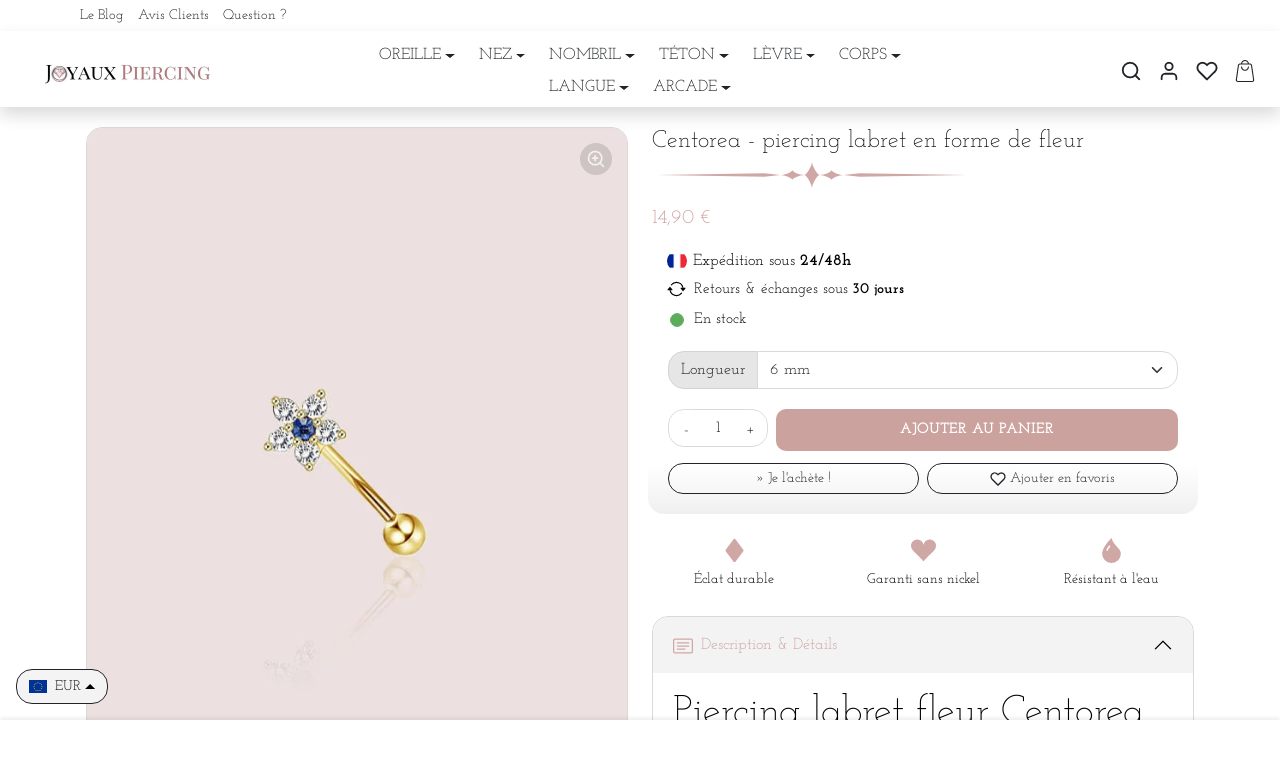

--- FILE ---
content_type: text/html; charset=utf-8
request_url: https://joyaux-piercing.com/products/piercing-labret-fleur
body_size: 42932
content:
<!doctype html>
<html
    class="
        
        animations-on-scroll
    " 
    lang="fr">
<head>
  <meta name="netlinkdeal-verification" content="4ac721f3-852b-4c55-aea3-1c000cb1bfa7" />
    <meta name="google-site-verification" content="c0pN5b2Zl3c4YQmHXNXT6Tm64rYiIU91s0TrrkgGVC8" />
  
    <meta charset="utf-8">
    <meta name="viewport" content="width=device-width,initial-scale=1">
    <meta name="theme-color" content="#cfa8a6">

    <link rel="canonical" href="https://joyaux-piercing.com/products/piercing-labret-fleur">
    <link rel="preconnect" href="https://cdn.shopify.com" crossorigin>
    <link rel="preconnect" href="https://fonts.shopifycdn.com" crossorigin><link rel="icon" type="image/png" href="//joyaux-piercing.com/cdn/shop/files/Joyaux-piercing_3.png?crop=center&height=32&v=1677173483&width=32"><title>
        Centorea | Piercing Labret Fleur | Joyaux Piercing
</title>

    
        <meta name="description" content="Optez pour le charme délicat de la fleur avec le piercing banane pour labret Centorea en acier chirurgical ionique or et zircons. Découvrez-le maintenant !">
    

    
  
<meta property="og:site_name" content="Joyaux Piercing">
<meta property="og:url" content="https://joyaux-piercing.com/products/piercing-labret-fleur">
<meta property="og:title" content="Centorea | Piercing Labret Fleur | Joyaux Piercing">
<meta property="og:type" content="product">
<meta property="og:description" content="Optez pour le charme délicat de la fleur avec le piercing banane pour labret Centorea en acier chirurgical ionique or et zircons. Découvrez-le maintenant !"><meta property="og:image" content="http://joyaux-piercing.com/cdn/shop/products/piercing-labret-fleur-717.jpg?v=1678383974">
    <meta property="og:image:secure_url" content="https://joyaux-piercing.com/cdn/shop/products/piercing-labret-fleur-717.jpg?v=1678383974">
    <meta property="og:image:width" content="630">
    <meta property="og:image:height" content="800"><meta property="og:price:amount" content="14,90">
    <meta property="og:price:currency" content="EUR"><meta name="twitter:card" content="summary_large_image">
<meta name="twitter:title" content="Centorea | Piercing Labret Fleur | Joyaux Piercing">
<meta name="twitter:description" content="Optez pour le charme délicat de la fleur avec le piercing banane pour labret Centorea en acier chirurgical ionique or et zircons. Découvrez-le maintenant !">

    <script>window.performance && window.performance.mark && window.performance.mark('shopify.content_for_header.start');</script><meta name="google-site-verification" content="c0pN5b2Zl3c4YQmHXNXT6Tm64rYiIU91s0TrrkgGVC8">
<meta id="shopify-digital-wallet" name="shopify-digital-wallet" content="/63229853934/digital_wallets/dialog">
<meta name="shopify-checkout-api-token" content="9483434ad0feac44457abb2e1cf13578">
<meta id="in-context-paypal-metadata" data-shop-id="63229853934" data-venmo-supported="false" data-environment="production" data-locale="fr_FR" data-paypal-v4="true" data-currency="EUR">
<link rel="alternate" type="application/json+oembed" href="https://joyaux-piercing.com/products/piercing-labret-fleur.oembed">
<script async="async" src="/checkouts/internal/preloads.js?locale=fr-FR"></script>
<link rel="preconnect" href="https://shop.app" crossorigin="anonymous">
<script async="async" src="https://shop.app/checkouts/internal/preloads.js?locale=fr-FR&shop_id=63229853934" crossorigin="anonymous"></script>
<script id="apple-pay-shop-capabilities" type="application/json">{"shopId":63229853934,"countryCode":"FR","currencyCode":"EUR","merchantCapabilities":["supports3DS"],"merchantId":"gid:\/\/shopify\/Shop\/63229853934","merchantName":"Joyaux Piercing","requiredBillingContactFields":["postalAddress","email","phone"],"requiredShippingContactFields":["postalAddress","email","phone"],"shippingType":"shipping","supportedNetworks":["visa","masterCard","amex","maestro"],"total":{"type":"pending","label":"Joyaux Piercing","amount":"1.00"},"shopifyPaymentsEnabled":true,"supportsSubscriptions":true}</script>
<script id="shopify-features" type="application/json">{"accessToken":"9483434ad0feac44457abb2e1cf13578","betas":["rich-media-storefront-analytics"],"domain":"joyaux-piercing.com","predictiveSearch":true,"shopId":63229853934,"locale":"fr"}</script>
<script>var Shopify = Shopify || {};
Shopify.shop = "joyaux-piercing.myshopify.com";
Shopify.locale = "fr";
Shopify.currency = {"active":"EUR","rate":"1.0"};
Shopify.country = "FR";
Shopify.theme = {"name":"Joyaux Piercing","id":152743149898,"schema_name":"Shopiweb Premium","schema_version":"1.0.0","theme_store_id":null,"role":"main"};
Shopify.theme.handle = "null";
Shopify.theme.style = {"id":null,"handle":null};
Shopify.cdnHost = "joyaux-piercing.com/cdn";
Shopify.routes = Shopify.routes || {};
Shopify.routes.root = "/";</script>
<script type="module">!function(o){(o.Shopify=o.Shopify||{}).modules=!0}(window);</script>
<script>!function(o){function n(){var o=[];function n(){o.push(Array.prototype.slice.apply(arguments))}return n.q=o,n}var t=o.Shopify=o.Shopify||{};t.loadFeatures=n(),t.autoloadFeatures=n()}(window);</script>
<script>
  window.ShopifyPay = window.ShopifyPay || {};
  window.ShopifyPay.apiHost = "shop.app\/pay";
  window.ShopifyPay.redirectState = null;
</script>
<script id="shop-js-analytics" type="application/json">{"pageType":"product"}</script>
<script defer="defer" async type="module" src="//joyaux-piercing.com/cdn/shopifycloud/shop-js/modules/v2/client.init-shop-cart-sync_CfnabTz1.fr.esm.js"></script>
<script defer="defer" async type="module" src="//joyaux-piercing.com/cdn/shopifycloud/shop-js/modules/v2/chunk.common_1HJ87NEU.esm.js"></script>
<script defer="defer" async type="module" src="//joyaux-piercing.com/cdn/shopifycloud/shop-js/modules/v2/chunk.modal_BHK_cQfO.esm.js"></script>
<script type="module">
  await import("//joyaux-piercing.com/cdn/shopifycloud/shop-js/modules/v2/client.init-shop-cart-sync_CfnabTz1.fr.esm.js");
await import("//joyaux-piercing.com/cdn/shopifycloud/shop-js/modules/v2/chunk.common_1HJ87NEU.esm.js");
await import("//joyaux-piercing.com/cdn/shopifycloud/shop-js/modules/v2/chunk.modal_BHK_cQfO.esm.js");

  window.Shopify.SignInWithShop?.initShopCartSync?.({"fedCMEnabled":true,"windoidEnabled":true});

</script>
<script>
  window.Shopify = window.Shopify || {};
  if (!window.Shopify.featureAssets) window.Shopify.featureAssets = {};
  window.Shopify.featureAssets['shop-js'] = {"shop-cart-sync":["modules/v2/client.shop-cart-sync_CJ9J03TB.fr.esm.js","modules/v2/chunk.common_1HJ87NEU.esm.js","modules/v2/chunk.modal_BHK_cQfO.esm.js"],"init-fed-cm":["modules/v2/client.init-fed-cm_DrLuZvAY.fr.esm.js","modules/v2/chunk.common_1HJ87NEU.esm.js","modules/v2/chunk.modal_BHK_cQfO.esm.js"],"shop-toast-manager":["modules/v2/client.shop-toast-manager_Bou6hV8m.fr.esm.js","modules/v2/chunk.common_1HJ87NEU.esm.js","modules/v2/chunk.modal_BHK_cQfO.esm.js"],"init-shop-cart-sync":["modules/v2/client.init-shop-cart-sync_CfnabTz1.fr.esm.js","modules/v2/chunk.common_1HJ87NEU.esm.js","modules/v2/chunk.modal_BHK_cQfO.esm.js"],"shop-button":["modules/v2/client.shop-button_B0rdi3gj.fr.esm.js","modules/v2/chunk.common_1HJ87NEU.esm.js","modules/v2/chunk.modal_BHK_cQfO.esm.js"],"init-windoid":["modules/v2/client.init-windoid_DoIbpnLP.fr.esm.js","modules/v2/chunk.common_1HJ87NEU.esm.js","modules/v2/chunk.modal_BHK_cQfO.esm.js"],"shop-cash-offers":["modules/v2/client.shop-cash-offers_PjPz4eBO.fr.esm.js","modules/v2/chunk.common_1HJ87NEU.esm.js","modules/v2/chunk.modal_BHK_cQfO.esm.js"],"pay-button":["modules/v2/client.pay-button_BNubdV5Y.fr.esm.js","modules/v2/chunk.common_1HJ87NEU.esm.js","modules/v2/chunk.modal_BHK_cQfO.esm.js"],"init-customer-accounts":["modules/v2/client.init-customer-accounts_DjJKqY88.fr.esm.js","modules/v2/client.shop-login-button_CU7S3YVC.fr.esm.js","modules/v2/chunk.common_1HJ87NEU.esm.js","modules/v2/chunk.modal_BHK_cQfO.esm.js"],"avatar":["modules/v2/client.avatar_BTnouDA3.fr.esm.js"],"checkout-modal":["modules/v2/client.checkout-modal_DHIFh2jD.fr.esm.js","modules/v2/chunk.common_1HJ87NEU.esm.js","modules/v2/chunk.modal_BHK_cQfO.esm.js"],"init-shop-for-new-customer-accounts":["modules/v2/client.init-shop-for-new-customer-accounts_CChb7f5q.fr.esm.js","modules/v2/client.shop-login-button_CU7S3YVC.fr.esm.js","modules/v2/chunk.common_1HJ87NEU.esm.js","modules/v2/chunk.modal_BHK_cQfO.esm.js"],"init-customer-accounts-sign-up":["modules/v2/client.init-customer-accounts-sign-up_B2jRZs6O.fr.esm.js","modules/v2/client.shop-login-button_CU7S3YVC.fr.esm.js","modules/v2/chunk.common_1HJ87NEU.esm.js","modules/v2/chunk.modal_BHK_cQfO.esm.js"],"init-shop-email-lookup-coordinator":["modules/v2/client.init-shop-email-lookup-coordinator_DuS0AyCe.fr.esm.js","modules/v2/chunk.common_1HJ87NEU.esm.js","modules/v2/chunk.modal_BHK_cQfO.esm.js"],"shop-follow-button":["modules/v2/client.shop-follow-button_CCmvXPjD.fr.esm.js","modules/v2/chunk.common_1HJ87NEU.esm.js","modules/v2/chunk.modal_BHK_cQfO.esm.js"],"shop-login-button":["modules/v2/client.shop-login-button_CU7S3YVC.fr.esm.js","modules/v2/chunk.common_1HJ87NEU.esm.js","modules/v2/chunk.modal_BHK_cQfO.esm.js"],"shop-login":["modules/v2/client.shop-login_Dp4teCL2.fr.esm.js","modules/v2/chunk.common_1HJ87NEU.esm.js","modules/v2/chunk.modal_BHK_cQfO.esm.js"],"lead-capture":["modules/v2/client.lead-capture_dUd1iojI.fr.esm.js","modules/v2/chunk.common_1HJ87NEU.esm.js","modules/v2/chunk.modal_BHK_cQfO.esm.js"],"payment-terms":["modules/v2/client.payment-terms_Cl0kKGvx.fr.esm.js","modules/v2/chunk.common_1HJ87NEU.esm.js","modules/v2/chunk.modal_BHK_cQfO.esm.js"]};
</script>
<script id="__st">var __st={"a":63229853934,"offset":3600,"reqid":"e4b48787-ad79-4b95-b68d-a3257da2b9fd-1769585159","pageurl":"joyaux-piercing.com\/products\/piercing-labret-fleur","u":"5697f2574df4","p":"product","rtyp":"product","rid":8022439985390};</script>
<script>window.ShopifyPaypalV4VisibilityTracking = true;</script>
<script id="captcha-bootstrap">!function(){'use strict';const t='contact',e='account',n='new_comment',o=[[t,t],['blogs',n],['comments',n],[t,'customer']],c=[[e,'customer_login'],[e,'guest_login'],[e,'recover_customer_password'],[e,'create_customer']],r=t=>t.map((([t,e])=>`form[action*='/${t}']:not([data-nocaptcha='true']) input[name='form_type'][value='${e}']`)).join(','),a=t=>()=>t?[...document.querySelectorAll(t)].map((t=>t.form)):[];function s(){const t=[...o],e=r(t);return a(e)}const i='password',u='form_key',d=['recaptcha-v3-token','g-recaptcha-response','h-captcha-response',i],f=()=>{try{return window.sessionStorage}catch{return}},m='__shopify_v',_=t=>t.elements[u];function p(t,e,n=!1){try{const o=window.sessionStorage,c=JSON.parse(o.getItem(e)),{data:r}=function(t){const{data:e,action:n}=t;return t[m]||n?{data:e,action:n}:{data:t,action:n}}(c);for(const[e,n]of Object.entries(r))t.elements[e]&&(t.elements[e].value=n);n&&o.removeItem(e)}catch(o){console.error('form repopulation failed',{error:o})}}const l='form_type',E='cptcha';function T(t){t.dataset[E]=!0}const w=window,h=w.document,L='Shopify',v='ce_forms',y='captcha';let A=!1;((t,e)=>{const n=(g='f06e6c50-85a8-45c8-87d0-21a2b65856fe',I='https://cdn.shopify.com/shopifycloud/storefront-forms-hcaptcha/ce_storefront_forms_captcha_hcaptcha.v1.5.2.iife.js',D={infoText:'Protégé par hCaptcha',privacyText:'Confidentialité',termsText:'Conditions'},(t,e,n)=>{const o=w[L][v],c=o.bindForm;if(c)return c(t,g,e,D).then(n);var r;o.q.push([[t,g,e,D],n]),r=I,A||(h.body.append(Object.assign(h.createElement('script'),{id:'captcha-provider',async:!0,src:r})),A=!0)});var g,I,D;w[L]=w[L]||{},w[L][v]=w[L][v]||{},w[L][v].q=[],w[L][y]=w[L][y]||{},w[L][y].protect=function(t,e){n(t,void 0,e),T(t)},Object.freeze(w[L][y]),function(t,e,n,w,h,L){const[v,y,A,g]=function(t,e,n){const i=e?o:[],u=t?c:[],d=[...i,...u],f=r(d),m=r(i),_=r(d.filter((([t,e])=>n.includes(e))));return[a(f),a(m),a(_),s()]}(w,h,L),I=t=>{const e=t.target;return e instanceof HTMLFormElement?e:e&&e.form},D=t=>v().includes(t);t.addEventListener('submit',(t=>{const e=I(t);if(!e)return;const n=D(e)&&!e.dataset.hcaptchaBound&&!e.dataset.recaptchaBound,o=_(e),c=g().includes(e)&&(!o||!o.value);(n||c)&&t.preventDefault(),c&&!n&&(function(t){try{if(!f())return;!function(t){const e=f();if(!e)return;const n=_(t);if(!n)return;const o=n.value;o&&e.removeItem(o)}(t);const e=Array.from(Array(32),(()=>Math.random().toString(36)[2])).join('');!function(t,e){_(t)||t.append(Object.assign(document.createElement('input'),{type:'hidden',name:u})),t.elements[u].value=e}(t,e),function(t,e){const n=f();if(!n)return;const o=[...t.querySelectorAll(`input[type='${i}']`)].map((({name:t})=>t)),c=[...d,...o],r={};for(const[a,s]of new FormData(t).entries())c.includes(a)||(r[a]=s);n.setItem(e,JSON.stringify({[m]:1,action:t.action,data:r}))}(t,e)}catch(e){console.error('failed to persist form',e)}}(e),e.submit())}));const S=(t,e)=>{t&&!t.dataset[E]&&(n(t,e.some((e=>e===t))),T(t))};for(const o of['focusin','change'])t.addEventListener(o,(t=>{const e=I(t);D(e)&&S(e,y())}));const B=e.get('form_key'),M=e.get(l),P=B&&M;t.addEventListener('DOMContentLoaded',(()=>{const t=y();if(P)for(const e of t)e.elements[l].value===M&&p(e,B);[...new Set([...A(),...v().filter((t=>'true'===t.dataset.shopifyCaptcha))])].forEach((e=>S(e,t)))}))}(h,new URLSearchParams(w.location.search),n,t,e,['guest_login'])})(!0,!0)}();</script>
<script integrity="sha256-4kQ18oKyAcykRKYeNunJcIwy7WH5gtpwJnB7kiuLZ1E=" data-source-attribution="shopify.loadfeatures" defer="defer" src="//joyaux-piercing.com/cdn/shopifycloud/storefront/assets/storefront/load_feature-a0a9edcb.js" crossorigin="anonymous"></script>
<script crossorigin="anonymous" defer="defer" src="//joyaux-piercing.com/cdn/shopifycloud/storefront/assets/shopify_pay/storefront-65b4c6d7.js?v=20250812"></script>
<script data-source-attribution="shopify.dynamic_checkout.dynamic.init">var Shopify=Shopify||{};Shopify.PaymentButton=Shopify.PaymentButton||{isStorefrontPortableWallets:!0,init:function(){window.Shopify.PaymentButton.init=function(){};var t=document.createElement("script");t.src="https://joyaux-piercing.com/cdn/shopifycloud/portable-wallets/latest/portable-wallets.fr.js",t.type="module",document.head.appendChild(t)}};
</script>
<script data-source-attribution="shopify.dynamic_checkout.buyer_consent">
  function portableWalletsHideBuyerConsent(e){var t=document.getElementById("shopify-buyer-consent"),n=document.getElementById("shopify-subscription-policy-button");t&&n&&(t.classList.add("hidden"),t.setAttribute("aria-hidden","true"),n.removeEventListener("click",e))}function portableWalletsShowBuyerConsent(e){var t=document.getElementById("shopify-buyer-consent"),n=document.getElementById("shopify-subscription-policy-button");t&&n&&(t.classList.remove("hidden"),t.removeAttribute("aria-hidden"),n.addEventListener("click",e))}window.Shopify?.PaymentButton&&(window.Shopify.PaymentButton.hideBuyerConsent=portableWalletsHideBuyerConsent,window.Shopify.PaymentButton.showBuyerConsent=portableWalletsShowBuyerConsent);
</script>
<script data-source-attribution="shopify.dynamic_checkout.cart.bootstrap">document.addEventListener("DOMContentLoaded",(function(){function t(){return document.querySelector("shopify-accelerated-checkout-cart, shopify-accelerated-checkout")}if(t())Shopify.PaymentButton.init();else{new MutationObserver((function(e,n){t()&&(Shopify.PaymentButton.init(),n.disconnect())})).observe(document.body,{childList:!0,subtree:!0})}}));
</script>
<link id="shopify-accelerated-checkout-styles" rel="stylesheet" media="screen" href="https://joyaux-piercing.com/cdn/shopifycloud/portable-wallets/latest/accelerated-checkout-backwards-compat.css" crossorigin="anonymous">
<style id="shopify-accelerated-checkout-cart">
        #shopify-buyer-consent {
  margin-top: 1em;
  display: inline-block;
  width: 100%;
}

#shopify-buyer-consent.hidden {
  display: none;
}

#shopify-subscription-policy-button {
  background: none;
  border: none;
  padding: 0;
  text-decoration: underline;
  font-size: inherit;
  cursor: pointer;
}

#shopify-subscription-policy-button::before {
  box-shadow: none;
}

      </style>

<script>window.performance && window.performance.mark && window.performance.mark('shopify.content_for_header.end');</script>

    <style data-shopify>
    /* Code personnalisé ~ CSS */
      
    </style>

    <link href="//joyaux-piercing.com/cdn/shop/t/9/assets/vendor-bootstrap.min.css?v=35469434068056780111694101616" rel="stylesheet">
    <link href="//joyaux-piercing.com/cdn/shop/t/9/assets/vendor-splide.min.css?v=44329677166622589231694101616" rel="stylesheet" media="print" onload="this.media='all'">
    <link href="//joyaux-piercing.com/cdn/shop/t/9/assets/vendor-animate.min.css?v=117445339244174673761694101616" rel="stylesheet" media="print" onload="this.media='all'">
    <link href="//joyaux-piercing.com/cdn/shop/t/9/assets/variables.css?v=179586384930934238551753781389" rel="stylesheet">
    <link href="//joyaux-piercing.com/cdn/shop/t/9/assets/base.css?v=169836310511942239481694101615" rel="stylesheet">
    <link href="//joyaux-piercing.com/cdn/shop/t/9/assets/general.css?v=12322731346706958411694101616" rel="stylesheet">
    <link href="//joyaux-piercing.com/cdn/shop/t/9/assets/sections.css?v=123317346004743867161694101616" rel="stylesheet">
    <link href="//joyaux-piercing.com/cdn/shop/t/9/assets/collection.css?v=52482955294477069731694101615" rel="stylesheet">
    <link href="//joyaux-piercing.com/cdn/shop/t/9/assets/product.css?v=129649053941995290421694101616" rel="stylesheet">
    <link href="//joyaux-piercing.com/cdn/shop/t/9/assets/cart.css?v=174860338358953381771694101615" rel="stylesheet">
    <link href="//joyaux-piercing.com/cdn/shop/t/9/assets/custom.css?v=143599519593297038871694101615" rel="stylesheet">

    <script>
        Shopify.money_format = "{{amount_with_comma_separator}} €"
        window.theme = {
            product: {
                addToCart: 'Ajouter au panier',
                addedToCart: '✓ Ajouté au panier',
                soldOut: 'Épuisé',
                unavailable: 'Indisponible',
                priceRegular: 'Prix habituel',
                priceFrom: 'À partir de',
                priceSale: 'Prix de vente',
                save: 'Économisez',
            }
        }
    </script>

    

    
        <link href="//joyaux-piercing.com/cdn/shop/t/9/assets/vendor-glightbox.min.css?v=47676404177181227621694101616" rel="stylesheet" media="print" onload="this.media='all'">
        <script src="//joyaux-piercing.com/cdn/shop/t/9/assets/vendor-glightbox.min.js?v=151956474687687549541694101616" defer></script>
    

    <script src="//joyaux-piercing.com/cdn/shop/t/9/assets/vendor-bootstrap.bundle.min.js?v=68376170966051771961694101616" defer></script>
    <script src="//joyaux-piercing.com/cdn/shop/t/9/assets/vendor-splide.min.js?v=73338738898036601811694101616" defer></script>
    <script src="//joyaux-piercing.com/cdn/shop/t/9/assets/vendor-splide-scroll.min.js?v=157408630528621081061694101616" defer></script>
    <script src="//joyaux-piercing.com/cdn/shop/t/9/assets/vendor-simpleParallax.min.js?v=130929562465468186701694101616" defer></script>
    <script src="//joyaux-piercing.com/cdn/shop/t/9/assets/base.js?v=17038702473060382221694101615" defer></script>
    <script src="//joyaux-piercing.com/cdn/shop/t/9/assets/general.js?v=136122844052425419001694101616" defer></script>
    <script src="//joyaux-piercing.com/cdn/shop/t/9/assets/search.js?v=178864453141577926371694101616" defer></script>
    <script src="//joyaux-piercing.com/cdn/shop/t/9/assets/sections.js?v=96219325108710946921694101616" defer></script>
    <script src="//joyaux-piercing.com/cdn/shop/t/9/assets/collection.js?v=115094646719228370701694101615" defer></script>
    <script src="//joyaux-piercing.com/cdn/shop/t/9/assets/product.js?v=118770073964613730081694101616" defer></script>
    <script src="//joyaux-piercing.com/cdn/shop/t/9/assets/cart.js?v=121488305091360552151694101615" defer></script>
    <script src="//joyaux-piercing.com/cdn/shop/t/9/assets/custom.js?v=155759515088182738431694101615" defer></script>

    
        <script src="//joyaux-piercing.com/cdn/shop/t/9/assets/wishlist.js?v=36490998384123574491694101616" defer></script>
    

    <!-- Code personnalisé ~ Javascript -->
    
  
    <!-- Code personnalisé ~ Head -->
    
  
    <!-- Animation Gsap Impact rich-text Shopiweb -->
    <script  type="text/javascript" src="https://cdnjs.cloudflare.com/ajax/libs/gsap/3.11.3/gsap.min.js" defer='defer'></script>
    <script  type="text/javascript" src="https://cdnjs.cloudflare.com/ajax/libs/gsap/3.11.3/ScrollTrigger.min.js" defer='defer'></script>

  
<!-- BEGIN app block: shopify://apps/seowill-seoant-ai-seo/blocks/seoant-core/8e57283b-dcb0-4f7b-a947-fb5c57a0d59d -->
<!--SEOAnt Core By SEOAnt Teams, v0.1.6 START -->







    <!-- BEGIN app snippet: Product-JSON-LD --><!-- END app snippet -->


<!-- SON-LD generated By SEOAnt END -->



<!-- Start : SEOAnt BrokenLink Redirect --><script type="text/javascript">
    !function(t){var e={};function r(n){if(e[n])return e[n].exports;var o=e[n]={i:n,l:!1,exports:{}};return t[n].call(o.exports,o,o.exports,r),o.l=!0,o.exports}r.m=t,r.c=e,r.d=function(t,e,n){r.o(t,e)||Object.defineProperty(t,e,{enumerable:!0,get:n})},r.r=function(t){"undefined"!==typeof Symbol&&Symbol.toStringTag&&Object.defineProperty(t,Symbol.toStringTag,{value:"Module"}),Object.defineProperty(t,"__esModule",{value:!0})},r.t=function(t,e){if(1&e&&(t=r(t)),8&e)return t;if(4&e&&"object"===typeof t&&t&&t.__esModule)return t;var n=Object.create(null);if(r.r(n),Object.defineProperty(n,"default",{enumerable:!0,value:t}),2&e&&"string"!=typeof t)for(var o in t)r.d(n,o,function(e){return t[e]}.bind(null,o));return n},r.n=function(t){var e=t&&t.__esModule?function(){return t.default}:function(){return t};return r.d(e,"a",e),e},r.o=function(t,e){return Object.prototype.hasOwnProperty.call(t,e)},r.p="",r(r.s=11)}([function(t,e,r){"use strict";var n=r(2),o=Object.prototype.toString;function i(t){return"[object Array]"===o.call(t)}function a(t){return"undefined"===typeof t}function u(t){return null!==t&&"object"===typeof t}function s(t){return"[object Function]"===o.call(t)}function c(t,e){if(null!==t&&"undefined"!==typeof t)if("object"!==typeof t&&(t=[t]),i(t))for(var r=0,n=t.length;r<n;r++)e.call(null,t[r],r,t);else for(var o in t)Object.prototype.hasOwnProperty.call(t,o)&&e.call(null,t[o],o,t)}t.exports={isArray:i,isArrayBuffer:function(t){return"[object ArrayBuffer]"===o.call(t)},isBuffer:function(t){return null!==t&&!a(t)&&null!==t.constructor&&!a(t.constructor)&&"function"===typeof t.constructor.isBuffer&&t.constructor.isBuffer(t)},isFormData:function(t){return"undefined"!==typeof FormData&&t instanceof FormData},isArrayBufferView:function(t){return"undefined"!==typeof ArrayBuffer&&ArrayBuffer.isView?ArrayBuffer.isView(t):t&&t.buffer&&t.buffer instanceof ArrayBuffer},isString:function(t){return"string"===typeof t},isNumber:function(t){return"number"===typeof t},isObject:u,isUndefined:a,isDate:function(t){return"[object Date]"===o.call(t)},isFile:function(t){return"[object File]"===o.call(t)},isBlob:function(t){return"[object Blob]"===o.call(t)},isFunction:s,isStream:function(t){return u(t)&&s(t.pipe)},isURLSearchParams:function(t){return"undefined"!==typeof URLSearchParams&&t instanceof URLSearchParams},isStandardBrowserEnv:function(){return("undefined"===typeof navigator||"ReactNative"!==navigator.product&&"NativeScript"!==navigator.product&&"NS"!==navigator.product)&&("undefined"!==typeof window&&"undefined"!==typeof document)},forEach:c,merge:function t(){var e={};function r(r,n){"object"===typeof e[n]&&"object"===typeof r?e[n]=t(e[n],r):e[n]=r}for(var n=0,o=arguments.length;n<o;n++)c(arguments[n],r);return e},deepMerge:function t(){var e={};function r(r,n){"object"===typeof e[n]&&"object"===typeof r?e[n]=t(e[n],r):e[n]="object"===typeof r?t({},r):r}for(var n=0,o=arguments.length;n<o;n++)c(arguments[n],r);return e},extend:function(t,e,r){return c(e,(function(e,o){t[o]=r&&"function"===typeof e?n(e,r):e})),t},trim:function(t){return t.replace(/^\s*/,"").replace(/\s*$/,"")}}},function(t,e,r){t.exports=r(12)},function(t,e,r){"use strict";t.exports=function(t,e){return function(){for(var r=new Array(arguments.length),n=0;n<r.length;n++)r[n]=arguments[n];return t.apply(e,r)}}},function(t,e,r){"use strict";var n=r(0);function o(t){return encodeURIComponent(t).replace(/%40/gi,"@").replace(/%3A/gi,":").replace(/%24/g,"$").replace(/%2C/gi,",").replace(/%20/g,"+").replace(/%5B/gi,"[").replace(/%5D/gi,"]")}t.exports=function(t,e,r){if(!e)return t;var i;if(r)i=r(e);else if(n.isURLSearchParams(e))i=e.toString();else{var a=[];n.forEach(e,(function(t,e){null!==t&&"undefined"!==typeof t&&(n.isArray(t)?e+="[]":t=[t],n.forEach(t,(function(t){n.isDate(t)?t=t.toISOString():n.isObject(t)&&(t=JSON.stringify(t)),a.push(o(e)+"="+o(t))})))})),i=a.join("&")}if(i){var u=t.indexOf("#");-1!==u&&(t=t.slice(0,u)),t+=(-1===t.indexOf("?")?"?":"&")+i}return t}},function(t,e,r){"use strict";t.exports=function(t){return!(!t||!t.__CANCEL__)}},function(t,e,r){"use strict";(function(e){var n=r(0),o=r(19),i={"Content-Type":"application/x-www-form-urlencoded"};function a(t,e){!n.isUndefined(t)&&n.isUndefined(t["Content-Type"])&&(t["Content-Type"]=e)}var u={adapter:function(){var t;return("undefined"!==typeof XMLHttpRequest||"undefined"!==typeof e&&"[object process]"===Object.prototype.toString.call(e))&&(t=r(6)),t}(),transformRequest:[function(t,e){return o(e,"Accept"),o(e,"Content-Type"),n.isFormData(t)||n.isArrayBuffer(t)||n.isBuffer(t)||n.isStream(t)||n.isFile(t)||n.isBlob(t)?t:n.isArrayBufferView(t)?t.buffer:n.isURLSearchParams(t)?(a(e,"application/x-www-form-urlencoded;charset=utf-8"),t.toString()):n.isObject(t)?(a(e,"application/json;charset=utf-8"),JSON.stringify(t)):t}],transformResponse:[function(t){if("string"===typeof t)try{t=JSON.parse(t)}catch(e){}return t}],timeout:0,xsrfCookieName:"XSRF-TOKEN",xsrfHeaderName:"X-XSRF-TOKEN",maxContentLength:-1,validateStatus:function(t){return t>=200&&t<300},headers:{common:{Accept:"application/json, text/plain, */*"}}};n.forEach(["delete","get","head"],(function(t){u.headers[t]={}})),n.forEach(["post","put","patch"],(function(t){u.headers[t]=n.merge(i)})),t.exports=u}).call(this,r(18))},function(t,e,r){"use strict";var n=r(0),o=r(20),i=r(3),a=r(22),u=r(25),s=r(26),c=r(7);t.exports=function(t){return new Promise((function(e,f){var l=t.data,p=t.headers;n.isFormData(l)&&delete p["Content-Type"];var h=new XMLHttpRequest;if(t.auth){var d=t.auth.username||"",m=t.auth.password||"";p.Authorization="Basic "+btoa(d+":"+m)}var y=a(t.baseURL,t.url);if(h.open(t.method.toUpperCase(),i(y,t.params,t.paramsSerializer),!0),h.timeout=t.timeout,h.onreadystatechange=function(){if(h&&4===h.readyState&&(0!==h.status||h.responseURL&&0===h.responseURL.indexOf("file:"))){var r="getAllResponseHeaders"in h?u(h.getAllResponseHeaders()):null,n={data:t.responseType&&"text"!==t.responseType?h.response:h.responseText,status:h.status,statusText:h.statusText,headers:r,config:t,request:h};o(e,f,n),h=null}},h.onabort=function(){h&&(f(c("Request aborted",t,"ECONNABORTED",h)),h=null)},h.onerror=function(){f(c("Network Error",t,null,h)),h=null},h.ontimeout=function(){var e="timeout of "+t.timeout+"ms exceeded";t.timeoutErrorMessage&&(e=t.timeoutErrorMessage),f(c(e,t,"ECONNABORTED",h)),h=null},n.isStandardBrowserEnv()){var v=r(27),g=(t.withCredentials||s(y))&&t.xsrfCookieName?v.read(t.xsrfCookieName):void 0;g&&(p[t.xsrfHeaderName]=g)}if("setRequestHeader"in h&&n.forEach(p,(function(t,e){"undefined"===typeof l&&"content-type"===e.toLowerCase()?delete p[e]:h.setRequestHeader(e,t)})),n.isUndefined(t.withCredentials)||(h.withCredentials=!!t.withCredentials),t.responseType)try{h.responseType=t.responseType}catch(w){if("json"!==t.responseType)throw w}"function"===typeof t.onDownloadProgress&&h.addEventListener("progress",t.onDownloadProgress),"function"===typeof t.onUploadProgress&&h.upload&&h.upload.addEventListener("progress",t.onUploadProgress),t.cancelToken&&t.cancelToken.promise.then((function(t){h&&(h.abort(),f(t),h=null)})),void 0===l&&(l=null),h.send(l)}))}},function(t,e,r){"use strict";var n=r(21);t.exports=function(t,e,r,o,i){var a=new Error(t);return n(a,e,r,o,i)}},function(t,e,r){"use strict";var n=r(0);t.exports=function(t,e){e=e||{};var r={},o=["url","method","params","data"],i=["headers","auth","proxy"],a=["baseURL","url","transformRequest","transformResponse","paramsSerializer","timeout","withCredentials","adapter","responseType","xsrfCookieName","xsrfHeaderName","onUploadProgress","onDownloadProgress","maxContentLength","validateStatus","maxRedirects","httpAgent","httpsAgent","cancelToken","socketPath"];n.forEach(o,(function(t){"undefined"!==typeof e[t]&&(r[t]=e[t])})),n.forEach(i,(function(o){n.isObject(e[o])?r[o]=n.deepMerge(t[o],e[o]):"undefined"!==typeof e[o]?r[o]=e[o]:n.isObject(t[o])?r[o]=n.deepMerge(t[o]):"undefined"!==typeof t[o]&&(r[o]=t[o])})),n.forEach(a,(function(n){"undefined"!==typeof e[n]?r[n]=e[n]:"undefined"!==typeof t[n]&&(r[n]=t[n])}));var u=o.concat(i).concat(a),s=Object.keys(e).filter((function(t){return-1===u.indexOf(t)}));return n.forEach(s,(function(n){"undefined"!==typeof e[n]?r[n]=e[n]:"undefined"!==typeof t[n]&&(r[n]=t[n])})),r}},function(t,e,r){"use strict";function n(t){this.message=t}n.prototype.toString=function(){return"Cancel"+(this.message?": "+this.message:"")},n.prototype.__CANCEL__=!0,t.exports=n},function(t,e,r){t.exports=r(13)},function(t,e,r){t.exports=r(30)},function(t,e,r){var n=function(t){"use strict";var e=Object.prototype,r=e.hasOwnProperty,n="function"===typeof Symbol?Symbol:{},o=n.iterator||"@@iterator",i=n.asyncIterator||"@@asyncIterator",a=n.toStringTag||"@@toStringTag";function u(t,e,r){return Object.defineProperty(t,e,{value:r,enumerable:!0,configurable:!0,writable:!0}),t[e]}try{u({},"")}catch(S){u=function(t,e,r){return t[e]=r}}function s(t,e,r,n){var o=e&&e.prototype instanceof l?e:l,i=Object.create(o.prototype),a=new L(n||[]);return i._invoke=function(t,e,r){var n="suspendedStart";return function(o,i){if("executing"===n)throw new Error("Generator is already running");if("completed"===n){if("throw"===o)throw i;return j()}for(r.method=o,r.arg=i;;){var a=r.delegate;if(a){var u=x(a,r);if(u){if(u===f)continue;return u}}if("next"===r.method)r.sent=r._sent=r.arg;else if("throw"===r.method){if("suspendedStart"===n)throw n="completed",r.arg;r.dispatchException(r.arg)}else"return"===r.method&&r.abrupt("return",r.arg);n="executing";var s=c(t,e,r);if("normal"===s.type){if(n=r.done?"completed":"suspendedYield",s.arg===f)continue;return{value:s.arg,done:r.done}}"throw"===s.type&&(n="completed",r.method="throw",r.arg=s.arg)}}}(t,r,a),i}function c(t,e,r){try{return{type:"normal",arg:t.call(e,r)}}catch(S){return{type:"throw",arg:S}}}t.wrap=s;var f={};function l(){}function p(){}function h(){}var d={};d[o]=function(){return this};var m=Object.getPrototypeOf,y=m&&m(m(T([])));y&&y!==e&&r.call(y,o)&&(d=y);var v=h.prototype=l.prototype=Object.create(d);function g(t){["next","throw","return"].forEach((function(e){u(t,e,(function(t){return this._invoke(e,t)}))}))}function w(t,e){var n;this._invoke=function(o,i){function a(){return new e((function(n,a){!function n(o,i,a,u){var s=c(t[o],t,i);if("throw"!==s.type){var f=s.arg,l=f.value;return l&&"object"===typeof l&&r.call(l,"__await")?e.resolve(l.__await).then((function(t){n("next",t,a,u)}),(function(t){n("throw",t,a,u)})):e.resolve(l).then((function(t){f.value=t,a(f)}),(function(t){return n("throw",t,a,u)}))}u(s.arg)}(o,i,n,a)}))}return n=n?n.then(a,a):a()}}function x(t,e){var r=t.iterator[e.method];if(void 0===r){if(e.delegate=null,"throw"===e.method){if(t.iterator.return&&(e.method="return",e.arg=void 0,x(t,e),"throw"===e.method))return f;e.method="throw",e.arg=new TypeError("The iterator does not provide a 'throw' method")}return f}var n=c(r,t.iterator,e.arg);if("throw"===n.type)return e.method="throw",e.arg=n.arg,e.delegate=null,f;var o=n.arg;return o?o.done?(e[t.resultName]=o.value,e.next=t.nextLoc,"return"!==e.method&&(e.method="next",e.arg=void 0),e.delegate=null,f):o:(e.method="throw",e.arg=new TypeError("iterator result is not an object"),e.delegate=null,f)}function b(t){var e={tryLoc:t[0]};1 in t&&(e.catchLoc=t[1]),2 in t&&(e.finallyLoc=t[2],e.afterLoc=t[3]),this.tryEntries.push(e)}function E(t){var e=t.completion||{};e.type="normal",delete e.arg,t.completion=e}function L(t){this.tryEntries=[{tryLoc:"root"}],t.forEach(b,this),this.reset(!0)}function T(t){if(t){var e=t[o];if(e)return e.call(t);if("function"===typeof t.next)return t;if(!isNaN(t.length)){var n=-1,i=function e(){for(;++n<t.length;)if(r.call(t,n))return e.value=t[n],e.done=!1,e;return e.value=void 0,e.done=!0,e};return i.next=i}}return{next:j}}function j(){return{value:void 0,done:!0}}return p.prototype=v.constructor=h,h.constructor=p,p.displayName=u(h,a,"GeneratorFunction"),t.isGeneratorFunction=function(t){var e="function"===typeof t&&t.constructor;return!!e&&(e===p||"GeneratorFunction"===(e.displayName||e.name))},t.mark=function(t){return Object.setPrototypeOf?Object.setPrototypeOf(t,h):(t.__proto__=h,u(t,a,"GeneratorFunction")),t.prototype=Object.create(v),t},t.awrap=function(t){return{__await:t}},g(w.prototype),w.prototype[i]=function(){return this},t.AsyncIterator=w,t.async=function(e,r,n,o,i){void 0===i&&(i=Promise);var a=new w(s(e,r,n,o),i);return t.isGeneratorFunction(r)?a:a.next().then((function(t){return t.done?t.value:a.next()}))},g(v),u(v,a,"Generator"),v[o]=function(){return this},v.toString=function(){return"[object Generator]"},t.keys=function(t){var e=[];for(var r in t)e.push(r);return e.reverse(),function r(){for(;e.length;){var n=e.pop();if(n in t)return r.value=n,r.done=!1,r}return r.done=!0,r}},t.values=T,L.prototype={constructor:L,reset:function(t){if(this.prev=0,this.next=0,this.sent=this._sent=void 0,this.done=!1,this.delegate=null,this.method="next",this.arg=void 0,this.tryEntries.forEach(E),!t)for(var e in this)"t"===e.charAt(0)&&r.call(this,e)&&!isNaN(+e.slice(1))&&(this[e]=void 0)},stop:function(){this.done=!0;var t=this.tryEntries[0].completion;if("throw"===t.type)throw t.arg;return this.rval},dispatchException:function(t){if(this.done)throw t;var e=this;function n(r,n){return a.type="throw",a.arg=t,e.next=r,n&&(e.method="next",e.arg=void 0),!!n}for(var o=this.tryEntries.length-1;o>=0;--o){var i=this.tryEntries[o],a=i.completion;if("root"===i.tryLoc)return n("end");if(i.tryLoc<=this.prev){var u=r.call(i,"catchLoc"),s=r.call(i,"finallyLoc");if(u&&s){if(this.prev<i.catchLoc)return n(i.catchLoc,!0);if(this.prev<i.finallyLoc)return n(i.finallyLoc)}else if(u){if(this.prev<i.catchLoc)return n(i.catchLoc,!0)}else{if(!s)throw new Error("try statement without catch or finally");if(this.prev<i.finallyLoc)return n(i.finallyLoc)}}}},abrupt:function(t,e){for(var n=this.tryEntries.length-1;n>=0;--n){var o=this.tryEntries[n];if(o.tryLoc<=this.prev&&r.call(o,"finallyLoc")&&this.prev<o.finallyLoc){var i=o;break}}i&&("break"===t||"continue"===t)&&i.tryLoc<=e&&e<=i.finallyLoc&&(i=null);var a=i?i.completion:{};return a.type=t,a.arg=e,i?(this.method="next",this.next=i.finallyLoc,f):this.complete(a)},complete:function(t,e){if("throw"===t.type)throw t.arg;return"break"===t.type||"continue"===t.type?this.next=t.arg:"return"===t.type?(this.rval=this.arg=t.arg,this.method="return",this.next="end"):"normal"===t.type&&e&&(this.next=e),f},finish:function(t){for(var e=this.tryEntries.length-1;e>=0;--e){var r=this.tryEntries[e];if(r.finallyLoc===t)return this.complete(r.completion,r.afterLoc),E(r),f}},catch:function(t){for(var e=this.tryEntries.length-1;e>=0;--e){var r=this.tryEntries[e];if(r.tryLoc===t){var n=r.completion;if("throw"===n.type){var o=n.arg;E(r)}return o}}throw new Error("illegal catch attempt")},delegateYield:function(t,e,r){return this.delegate={iterator:T(t),resultName:e,nextLoc:r},"next"===this.method&&(this.arg=void 0),f}},t}(t.exports);try{regeneratorRuntime=n}catch(o){Function("r","regeneratorRuntime = r")(n)}},function(t,e,r){"use strict";var n=r(0),o=r(2),i=r(14),a=r(8);function u(t){var e=new i(t),r=o(i.prototype.request,e);return n.extend(r,i.prototype,e),n.extend(r,e),r}var s=u(r(5));s.Axios=i,s.create=function(t){return u(a(s.defaults,t))},s.Cancel=r(9),s.CancelToken=r(28),s.isCancel=r(4),s.all=function(t){return Promise.all(t)},s.spread=r(29),t.exports=s,t.exports.default=s},function(t,e,r){"use strict";var n=r(0),o=r(3),i=r(15),a=r(16),u=r(8);function s(t){this.defaults=t,this.interceptors={request:new i,response:new i}}s.prototype.request=function(t){"string"===typeof t?(t=arguments[1]||{}).url=arguments[0]:t=t||{},(t=u(this.defaults,t)).method?t.method=t.method.toLowerCase():this.defaults.method?t.method=this.defaults.method.toLowerCase():t.method="get";var e=[a,void 0],r=Promise.resolve(t);for(this.interceptors.request.forEach((function(t){e.unshift(t.fulfilled,t.rejected)})),this.interceptors.response.forEach((function(t){e.push(t.fulfilled,t.rejected)}));e.length;)r=r.then(e.shift(),e.shift());return r},s.prototype.getUri=function(t){return t=u(this.defaults,t),o(t.url,t.params,t.paramsSerializer).replace(/^\?/,"")},n.forEach(["delete","get","head","options"],(function(t){s.prototype[t]=function(e,r){return this.request(n.merge(r||{},{method:t,url:e}))}})),n.forEach(["post","put","patch"],(function(t){s.prototype[t]=function(e,r,o){return this.request(n.merge(o||{},{method:t,url:e,data:r}))}})),t.exports=s},function(t,e,r){"use strict";var n=r(0);function o(){this.handlers=[]}o.prototype.use=function(t,e){return this.handlers.push({fulfilled:t,rejected:e}),this.handlers.length-1},o.prototype.eject=function(t){this.handlers[t]&&(this.handlers[t]=null)},o.prototype.forEach=function(t){n.forEach(this.handlers,(function(e){null!==e&&t(e)}))},t.exports=o},function(t,e,r){"use strict";var n=r(0),o=r(17),i=r(4),a=r(5);function u(t){t.cancelToken&&t.cancelToken.throwIfRequested()}t.exports=function(t){return u(t),t.headers=t.headers||{},t.data=o(t.data,t.headers,t.transformRequest),t.headers=n.merge(t.headers.common||{},t.headers[t.method]||{},t.headers),n.forEach(["delete","get","head","post","put","patch","common"],(function(e){delete t.headers[e]})),(t.adapter||a.adapter)(t).then((function(e){return u(t),e.data=o(e.data,e.headers,t.transformResponse),e}),(function(e){return i(e)||(u(t),e&&e.response&&(e.response.data=o(e.response.data,e.response.headers,t.transformResponse))),Promise.reject(e)}))}},function(t,e,r){"use strict";var n=r(0);t.exports=function(t,e,r){return n.forEach(r,(function(r){t=r(t,e)})),t}},function(t,e){var r,n,o=t.exports={};function i(){throw new Error("setTimeout has not been defined")}function a(){throw new Error("clearTimeout has not been defined")}function u(t){if(r===setTimeout)return setTimeout(t,0);if((r===i||!r)&&setTimeout)return r=setTimeout,setTimeout(t,0);try{return r(t,0)}catch(e){try{return r.call(null,t,0)}catch(e){return r.call(this,t,0)}}}!function(){try{r="function"===typeof setTimeout?setTimeout:i}catch(t){r=i}try{n="function"===typeof clearTimeout?clearTimeout:a}catch(t){n=a}}();var s,c=[],f=!1,l=-1;function p(){f&&s&&(f=!1,s.length?c=s.concat(c):l=-1,c.length&&h())}function h(){if(!f){var t=u(p);f=!0;for(var e=c.length;e;){for(s=c,c=[];++l<e;)s&&s[l].run();l=-1,e=c.length}s=null,f=!1,function(t){if(n===clearTimeout)return clearTimeout(t);if((n===a||!n)&&clearTimeout)return n=clearTimeout,clearTimeout(t);try{n(t)}catch(e){try{return n.call(null,t)}catch(e){return n.call(this,t)}}}(t)}}function d(t,e){this.fun=t,this.array=e}function m(){}o.nextTick=function(t){var e=new Array(arguments.length-1);if(arguments.length>1)for(var r=1;r<arguments.length;r++)e[r-1]=arguments[r];c.push(new d(t,e)),1!==c.length||f||u(h)},d.prototype.run=function(){this.fun.apply(null,this.array)},o.title="browser",o.browser=!0,o.env={},o.argv=[],o.version="",o.versions={},o.on=m,o.addListener=m,o.once=m,o.off=m,o.removeListener=m,o.removeAllListeners=m,o.emit=m,o.prependListener=m,o.prependOnceListener=m,o.listeners=function(t){return[]},o.binding=function(t){throw new Error("process.binding is not supported")},o.cwd=function(){return"/"},o.chdir=function(t){throw new Error("process.chdir is not supported")},o.umask=function(){return 0}},function(t,e,r){"use strict";var n=r(0);t.exports=function(t,e){n.forEach(t,(function(r,n){n!==e&&n.toUpperCase()===e.toUpperCase()&&(t[e]=r,delete t[n])}))}},function(t,e,r){"use strict";var n=r(7);t.exports=function(t,e,r){var o=r.config.validateStatus;!o||o(r.status)?t(r):e(n("Request failed with status code "+r.status,r.config,null,r.request,r))}},function(t,e,r){"use strict";t.exports=function(t,e,r,n,o){return t.config=e,r&&(t.code=r),t.request=n,t.response=o,t.isAxiosError=!0,t.toJSON=function(){return{message:this.message,name:this.name,description:this.description,number:this.number,fileName:this.fileName,lineNumber:this.lineNumber,columnNumber:this.columnNumber,stack:this.stack,config:this.config,code:this.code}},t}},function(t,e,r){"use strict";var n=r(23),o=r(24);t.exports=function(t,e){return t&&!n(e)?o(t,e):e}},function(t,e,r){"use strict";t.exports=function(t){return/^([a-z][a-z\d\+\-\.]*:)?\/\//i.test(t)}},function(t,e,r){"use strict";t.exports=function(t,e){return e?t.replace(/\/+$/,"")+"/"+e.replace(/^\/+/,""):t}},function(t,e,r){"use strict";var n=r(0),o=["age","authorization","content-length","content-type","etag","expires","from","host","if-modified-since","if-unmodified-since","last-modified","location","max-forwards","proxy-authorization","referer","retry-after","user-agent"];t.exports=function(t){var e,r,i,a={};return t?(n.forEach(t.split("\n"),(function(t){if(i=t.indexOf(":"),e=n.trim(t.substr(0,i)).toLowerCase(),r=n.trim(t.substr(i+1)),e){if(a[e]&&o.indexOf(e)>=0)return;a[e]="set-cookie"===e?(a[e]?a[e]:[]).concat([r]):a[e]?a[e]+", "+r:r}})),a):a}},function(t,e,r){"use strict";var n=r(0);t.exports=n.isStandardBrowserEnv()?function(){var t,e=/(msie|trident)/i.test(navigator.userAgent),r=document.createElement("a");function o(t){var n=t;return e&&(r.setAttribute("href",n),n=r.href),r.setAttribute("href",n),{href:r.href,protocol:r.protocol?r.protocol.replace(/:$/,""):"",host:r.host,search:r.search?r.search.replace(/^\?/,""):"",hash:r.hash?r.hash.replace(/^#/,""):"",hostname:r.hostname,port:r.port,pathname:"/"===r.pathname.charAt(0)?r.pathname:"/"+r.pathname}}return t=o(window.location.href),function(e){var r=n.isString(e)?o(e):e;return r.protocol===t.protocol&&r.host===t.host}}():function(){return!0}},function(t,e,r){"use strict";var n=r(0);t.exports=n.isStandardBrowserEnv()?{write:function(t,e,r,o,i,a){var u=[];u.push(t+"="+encodeURIComponent(e)),n.isNumber(r)&&u.push("expires="+new Date(r).toGMTString()),n.isString(o)&&u.push("path="+o),n.isString(i)&&u.push("domain="+i),!0===a&&u.push("secure"),document.cookie=u.join("; ")},read:function(t){var e=document.cookie.match(new RegExp("(^|;\\s*)("+t+")=([^;]*)"));return e?decodeURIComponent(e[3]):null},remove:function(t){this.write(t,"",Date.now()-864e5)}}:{write:function(){},read:function(){return null},remove:function(){}}},function(t,e,r){"use strict";var n=r(9);function o(t){if("function"!==typeof t)throw new TypeError("executor must be a function.");var e;this.promise=new Promise((function(t){e=t}));var r=this;t((function(t){r.reason||(r.reason=new n(t),e(r.reason))}))}o.prototype.throwIfRequested=function(){if(this.reason)throw this.reason},o.source=function(){var t;return{token:new o((function(e){t=e})),cancel:t}},t.exports=o},function(t,e,r){"use strict";t.exports=function(t){return function(e){return t.apply(null,e)}}},function(t,e,r){"use strict";r.r(e);var n=r(1),o=r.n(n);function i(t,e,r,n,o,i,a){try{var u=t[i](a),s=u.value}catch(c){return void r(c)}u.done?e(s):Promise.resolve(s).then(n,o)}function a(t){return function(){var e=this,r=arguments;return new Promise((function(n,o){var a=t.apply(e,r);function u(t){i(a,n,o,u,s,"next",t)}function s(t){i(a,n,o,u,s,"throw",t)}u(void 0)}))}}var u=r(10),s=r.n(u);var c=function(t){return function(t){var e=arguments.length>1&&void 0!==arguments[1]?arguments[1]:{},r=arguments.length>2&&void 0!==arguments[2]?arguments[2]:"GET";return r=r.toUpperCase(),new Promise((function(n){var o;"GET"===r&&(o=s.a.get(t,{params:e})),o.then((function(t){n(t.data)}))}))}("https://api-app.seoant.com/api/v1/receive_id",t,"GET")};function f(){return(f=a(o.a.mark((function t(e,r,n){var i;return o.a.wrap((function(t){for(;;)switch(t.prev=t.next){case 0:return i={shop:e,code:r,seogid:n},t.next=3,c(i);case 3:t.sent;case 4:case"end":return t.stop()}}),t)})))).apply(this,arguments)}var l=window.location.href;if(-1!=l.indexOf("seogid")){var p=l.split("seogid");if(void 0!=p[1]){var h=window.location.pathname+window.location.search;window.history.pushState({},0,h),function(t,e,r){f.apply(this,arguments)}("joyaux-piercing.myshopify.com","",p[1])}}}]);
</script><!-- END : SEOAnt BrokenLink Redirect -->

<!-- Added By SEOAnt AMP. v0.0.1, START --><!-- Added By SEOAnt AMP END -->

<!-- Instant Page START --><!-- Instant Page END -->


<!-- Google search console START v1.0 --><!-- Google search console END v1.0 -->

<!-- Lazy Loading START --><!-- Lazy Loading END -->



<!-- Video Lazy START --><!-- Video Lazy END -->

<!--  SEOAnt Core End -->

<!-- END app block --><link href="https://monorail-edge.shopifysvc.com" rel="dns-prefetch">
<script>(function(){if ("sendBeacon" in navigator && "performance" in window) {try {var session_token_from_headers = performance.getEntriesByType('navigation')[0].serverTiming.find(x => x.name == '_s').description;} catch {var session_token_from_headers = undefined;}var session_cookie_matches = document.cookie.match(/_shopify_s=([^;]*)/);var session_token_from_cookie = session_cookie_matches && session_cookie_matches.length === 2 ? session_cookie_matches[1] : "";var session_token = session_token_from_headers || session_token_from_cookie || "";function handle_abandonment_event(e) {var entries = performance.getEntries().filter(function(entry) {return /monorail-edge.shopifysvc.com/.test(entry.name);});if (!window.abandonment_tracked && entries.length === 0) {window.abandonment_tracked = true;var currentMs = Date.now();var navigation_start = performance.timing.navigationStart;var payload = {shop_id: 63229853934,url: window.location.href,navigation_start,duration: currentMs - navigation_start,session_token,page_type: "product"};window.navigator.sendBeacon("https://monorail-edge.shopifysvc.com/v1/produce", JSON.stringify({schema_id: "online_store_buyer_site_abandonment/1.1",payload: payload,metadata: {event_created_at_ms: currentMs,event_sent_at_ms: currentMs}}));}}window.addEventListener('pagehide', handle_abandonment_event);}}());</script>
<script id="web-pixels-manager-setup">(function e(e,d,r,n,o){if(void 0===o&&(o={}),!Boolean(null===(a=null===(i=window.Shopify)||void 0===i?void 0:i.analytics)||void 0===a?void 0:a.replayQueue)){var i,a;window.Shopify=window.Shopify||{};var t=window.Shopify;t.analytics=t.analytics||{};var s=t.analytics;s.replayQueue=[],s.publish=function(e,d,r){return s.replayQueue.push([e,d,r]),!0};try{self.performance.mark("wpm:start")}catch(e){}var l=function(){var e={modern:/Edge?\/(1{2}[4-9]|1[2-9]\d|[2-9]\d{2}|\d{4,})\.\d+(\.\d+|)|Firefox\/(1{2}[4-9]|1[2-9]\d|[2-9]\d{2}|\d{4,})\.\d+(\.\d+|)|Chrom(ium|e)\/(9{2}|\d{3,})\.\d+(\.\d+|)|(Maci|X1{2}).+ Version\/(15\.\d+|(1[6-9]|[2-9]\d|\d{3,})\.\d+)([,.]\d+|)( \(\w+\)|)( Mobile\/\w+|) Safari\/|Chrome.+OPR\/(9{2}|\d{3,})\.\d+\.\d+|(CPU[ +]OS|iPhone[ +]OS|CPU[ +]iPhone|CPU IPhone OS|CPU iPad OS)[ +]+(15[._]\d+|(1[6-9]|[2-9]\d|\d{3,})[._]\d+)([._]\d+|)|Android:?[ /-](13[3-9]|1[4-9]\d|[2-9]\d{2}|\d{4,})(\.\d+|)(\.\d+|)|Android.+Firefox\/(13[5-9]|1[4-9]\d|[2-9]\d{2}|\d{4,})\.\d+(\.\d+|)|Android.+Chrom(ium|e)\/(13[3-9]|1[4-9]\d|[2-9]\d{2}|\d{4,})\.\d+(\.\d+|)|SamsungBrowser\/([2-9]\d|\d{3,})\.\d+/,legacy:/Edge?\/(1[6-9]|[2-9]\d|\d{3,})\.\d+(\.\d+|)|Firefox\/(5[4-9]|[6-9]\d|\d{3,})\.\d+(\.\d+|)|Chrom(ium|e)\/(5[1-9]|[6-9]\d|\d{3,})\.\d+(\.\d+|)([\d.]+$|.*Safari\/(?![\d.]+ Edge\/[\d.]+$))|(Maci|X1{2}).+ Version\/(10\.\d+|(1[1-9]|[2-9]\d|\d{3,})\.\d+)([,.]\d+|)( \(\w+\)|)( Mobile\/\w+|) Safari\/|Chrome.+OPR\/(3[89]|[4-9]\d|\d{3,})\.\d+\.\d+|(CPU[ +]OS|iPhone[ +]OS|CPU[ +]iPhone|CPU IPhone OS|CPU iPad OS)[ +]+(10[._]\d+|(1[1-9]|[2-9]\d|\d{3,})[._]\d+)([._]\d+|)|Android:?[ /-](13[3-9]|1[4-9]\d|[2-9]\d{2}|\d{4,})(\.\d+|)(\.\d+|)|Mobile Safari.+OPR\/([89]\d|\d{3,})\.\d+\.\d+|Android.+Firefox\/(13[5-9]|1[4-9]\d|[2-9]\d{2}|\d{4,})\.\d+(\.\d+|)|Android.+Chrom(ium|e)\/(13[3-9]|1[4-9]\d|[2-9]\d{2}|\d{4,})\.\d+(\.\d+|)|Android.+(UC? ?Browser|UCWEB|U3)[ /]?(15\.([5-9]|\d{2,})|(1[6-9]|[2-9]\d|\d{3,})\.\d+)\.\d+|SamsungBrowser\/(5\.\d+|([6-9]|\d{2,})\.\d+)|Android.+MQ{2}Browser\/(14(\.(9|\d{2,})|)|(1[5-9]|[2-9]\d|\d{3,})(\.\d+|))(\.\d+|)|K[Aa][Ii]OS\/(3\.\d+|([4-9]|\d{2,})\.\d+)(\.\d+|)/},d=e.modern,r=e.legacy,n=navigator.userAgent;return n.match(d)?"modern":n.match(r)?"legacy":"unknown"}(),u="modern"===l?"modern":"legacy",c=(null!=n?n:{modern:"",legacy:""})[u],f=function(e){return[e.baseUrl,"/wpm","/b",e.hashVersion,"modern"===e.buildTarget?"m":"l",".js"].join("")}({baseUrl:d,hashVersion:r,buildTarget:u}),m=function(e){var d=e.version,r=e.bundleTarget,n=e.surface,o=e.pageUrl,i=e.monorailEndpoint;return{emit:function(e){var a=e.status,t=e.errorMsg,s=(new Date).getTime(),l=JSON.stringify({metadata:{event_sent_at_ms:s},events:[{schema_id:"web_pixels_manager_load/3.1",payload:{version:d,bundle_target:r,page_url:o,status:a,surface:n,error_msg:t},metadata:{event_created_at_ms:s}}]});if(!i)return console&&console.warn&&console.warn("[Web Pixels Manager] No Monorail endpoint provided, skipping logging."),!1;try{return self.navigator.sendBeacon.bind(self.navigator)(i,l)}catch(e){}var u=new XMLHttpRequest;try{return u.open("POST",i,!0),u.setRequestHeader("Content-Type","text/plain"),u.send(l),!0}catch(e){return console&&console.warn&&console.warn("[Web Pixels Manager] Got an unhandled error while logging to Monorail."),!1}}}}({version:r,bundleTarget:l,surface:e.surface,pageUrl:self.location.href,monorailEndpoint:e.monorailEndpoint});try{o.browserTarget=l,function(e){var d=e.src,r=e.async,n=void 0===r||r,o=e.onload,i=e.onerror,a=e.sri,t=e.scriptDataAttributes,s=void 0===t?{}:t,l=document.createElement("script"),u=document.querySelector("head"),c=document.querySelector("body");if(l.async=n,l.src=d,a&&(l.integrity=a,l.crossOrigin="anonymous"),s)for(var f in s)if(Object.prototype.hasOwnProperty.call(s,f))try{l.dataset[f]=s[f]}catch(e){}if(o&&l.addEventListener("load",o),i&&l.addEventListener("error",i),u)u.appendChild(l);else{if(!c)throw new Error("Did not find a head or body element to append the script");c.appendChild(l)}}({src:f,async:!0,onload:function(){if(!function(){var e,d;return Boolean(null===(d=null===(e=window.Shopify)||void 0===e?void 0:e.analytics)||void 0===d?void 0:d.initialized)}()){var d=window.webPixelsManager.init(e)||void 0;if(d){var r=window.Shopify.analytics;r.replayQueue.forEach((function(e){var r=e[0],n=e[1],o=e[2];d.publishCustomEvent(r,n,o)})),r.replayQueue=[],r.publish=d.publishCustomEvent,r.visitor=d.visitor,r.initialized=!0}}},onerror:function(){return m.emit({status:"failed",errorMsg:"".concat(f," has failed to load")})},sri:function(e){var d=/^sha384-[A-Za-z0-9+/=]+$/;return"string"==typeof e&&d.test(e)}(c)?c:"",scriptDataAttributes:o}),m.emit({status:"loading"})}catch(e){m.emit({status:"failed",errorMsg:(null==e?void 0:e.message)||"Unknown error"})}}})({shopId: 63229853934,storefrontBaseUrl: "https://joyaux-piercing.com",extensionsBaseUrl: "https://extensions.shopifycdn.com/cdn/shopifycloud/web-pixels-manager",monorailEndpoint: "https://monorail-edge.shopifysvc.com/unstable/produce_batch",surface: "storefront-renderer",enabledBetaFlags: ["2dca8a86"],webPixelsConfigList: [{"id":"611680586","configuration":"{\"config\":\"{\\\"pixel_id\\\":\\\"G-J3VV19NHSG\\\",\\\"target_country\\\":\\\"FR\\\",\\\"gtag_events\\\":[{\\\"type\\\":\\\"begin_checkout\\\",\\\"action_label\\\":\\\"G-J3VV19NHSG\\\"},{\\\"type\\\":\\\"search\\\",\\\"action_label\\\":\\\"G-J3VV19NHSG\\\"},{\\\"type\\\":\\\"view_item\\\",\\\"action_label\\\":[\\\"G-J3VV19NHSG\\\",\\\"MC-LRR096R04Z\\\"]},{\\\"type\\\":\\\"purchase\\\",\\\"action_label\\\":[\\\"G-J3VV19NHSG\\\",\\\"MC-LRR096R04Z\\\"]},{\\\"type\\\":\\\"page_view\\\",\\\"action_label\\\":[\\\"G-J3VV19NHSG\\\",\\\"MC-LRR096R04Z\\\"]},{\\\"type\\\":\\\"add_payment_info\\\",\\\"action_label\\\":\\\"G-J3VV19NHSG\\\"},{\\\"type\\\":\\\"add_to_cart\\\",\\\"action_label\\\":\\\"G-J3VV19NHSG\\\"}],\\\"enable_monitoring_mode\\\":false}\"}","eventPayloadVersion":"v1","runtimeContext":"OPEN","scriptVersion":"b2a88bafab3e21179ed38636efcd8a93","type":"APP","apiClientId":1780363,"privacyPurposes":[],"dataSharingAdjustments":{"protectedCustomerApprovalScopes":["read_customer_address","read_customer_email","read_customer_name","read_customer_personal_data","read_customer_phone"]}},{"id":"182419786","configuration":"{\"tagID\":\"2613272551629\"}","eventPayloadVersion":"v1","runtimeContext":"STRICT","scriptVersion":"18031546ee651571ed29edbe71a3550b","type":"APP","apiClientId":3009811,"privacyPurposes":["ANALYTICS","MARKETING","SALE_OF_DATA"],"dataSharingAdjustments":{"protectedCustomerApprovalScopes":["read_customer_address","read_customer_email","read_customer_name","read_customer_personal_data","read_customer_phone"]}},{"id":"shopify-app-pixel","configuration":"{}","eventPayloadVersion":"v1","runtimeContext":"STRICT","scriptVersion":"0450","apiClientId":"shopify-pixel","type":"APP","privacyPurposes":["ANALYTICS","MARKETING"]},{"id":"shopify-custom-pixel","eventPayloadVersion":"v1","runtimeContext":"LAX","scriptVersion":"0450","apiClientId":"shopify-pixel","type":"CUSTOM","privacyPurposes":["ANALYTICS","MARKETING"]}],isMerchantRequest: false,initData: {"shop":{"name":"Joyaux Piercing","paymentSettings":{"currencyCode":"EUR"},"myshopifyDomain":"joyaux-piercing.myshopify.com","countryCode":"FR","storefrontUrl":"https:\/\/joyaux-piercing.com"},"customer":null,"cart":null,"checkout":null,"productVariants":[{"price":{"amount":14.9,"currencyCode":"EUR"},"product":{"title":"Centorea - piercing labret en forme de fleur","vendor":"eprolo","id":"8022439985390","untranslatedTitle":"Centorea - piercing labret en forme de fleur","url":"\/products\/piercing-labret-fleur","type":"Piercing lèvre"},"id":"44055971332334","image":{"src":"\/\/joyaux-piercing.com\/cdn\/shop\/products\/piercing-labret-fleur-717.jpg?v=1678383974"},"sku":"piercing-labret-fleur","title":"6 mm","untranslatedTitle":"6 mm"},{"price":{"amount":14.9,"currencyCode":"EUR"},"product":{"title":"Centorea - piercing labret en forme de fleur","vendor":"eprolo","id":"8022439985390","untranslatedTitle":"Centorea - piercing labret en forme de fleur","url":"\/products\/piercing-labret-fleur","type":"Piercing lèvre"},"id":"44055971365102","image":{"src":"\/\/joyaux-piercing.com\/cdn\/shop\/products\/piercing-labret-fleur-717.jpg?v=1678383974"},"sku":"piercing-labret-fleur1","title":"8 mm","untranslatedTitle":"8 mm"}],"purchasingCompany":null},},"https://joyaux-piercing.com/cdn","fcfee988w5aeb613cpc8e4bc33m6693e112",{"modern":"","legacy":""},{"shopId":"63229853934","storefrontBaseUrl":"https:\/\/joyaux-piercing.com","extensionBaseUrl":"https:\/\/extensions.shopifycdn.com\/cdn\/shopifycloud\/web-pixels-manager","surface":"storefront-renderer","enabledBetaFlags":"[\"2dca8a86\"]","isMerchantRequest":"false","hashVersion":"fcfee988w5aeb613cpc8e4bc33m6693e112","publish":"custom","events":"[[\"page_viewed\",{}],[\"product_viewed\",{\"productVariant\":{\"price\":{\"amount\":14.9,\"currencyCode\":\"EUR\"},\"product\":{\"title\":\"Centorea - piercing labret en forme de fleur\",\"vendor\":\"eprolo\",\"id\":\"8022439985390\",\"untranslatedTitle\":\"Centorea - piercing labret en forme de fleur\",\"url\":\"\/products\/piercing-labret-fleur\",\"type\":\"Piercing lèvre\"},\"id\":\"44055971332334\",\"image\":{\"src\":\"\/\/joyaux-piercing.com\/cdn\/shop\/products\/piercing-labret-fleur-717.jpg?v=1678383974\"},\"sku\":\"piercing-labret-fleur\",\"title\":\"6 mm\",\"untranslatedTitle\":\"6 mm\"}}]]"});</script><script>
  window.ShopifyAnalytics = window.ShopifyAnalytics || {};
  window.ShopifyAnalytics.meta = window.ShopifyAnalytics.meta || {};
  window.ShopifyAnalytics.meta.currency = 'EUR';
  var meta = {"product":{"id":8022439985390,"gid":"gid:\/\/shopify\/Product\/8022439985390","vendor":"eprolo","type":"Piercing lèvre","handle":"piercing-labret-fleur","variants":[{"id":44055971332334,"price":1490,"name":"Centorea - piercing labret en forme de fleur - 6 mm","public_title":"6 mm","sku":"piercing-labret-fleur"},{"id":44055971365102,"price":1490,"name":"Centorea - piercing labret en forme de fleur - 8 mm","public_title":"8 mm","sku":"piercing-labret-fleur1"}],"remote":false},"page":{"pageType":"product","resourceType":"product","resourceId":8022439985390,"requestId":"e4b48787-ad79-4b95-b68d-a3257da2b9fd-1769585159"}};
  for (var attr in meta) {
    window.ShopifyAnalytics.meta[attr] = meta[attr];
  }
</script>
<script class="analytics">
  (function () {
    var customDocumentWrite = function(content) {
      var jquery = null;

      if (window.jQuery) {
        jquery = window.jQuery;
      } else if (window.Checkout && window.Checkout.$) {
        jquery = window.Checkout.$;
      }

      if (jquery) {
        jquery('body').append(content);
      }
    };

    var hasLoggedConversion = function(token) {
      if (token) {
        return document.cookie.indexOf('loggedConversion=' + token) !== -1;
      }
      return false;
    }

    var setCookieIfConversion = function(token) {
      if (token) {
        var twoMonthsFromNow = new Date(Date.now());
        twoMonthsFromNow.setMonth(twoMonthsFromNow.getMonth() + 2);

        document.cookie = 'loggedConversion=' + token + '; expires=' + twoMonthsFromNow;
      }
    }

    var trekkie = window.ShopifyAnalytics.lib = window.trekkie = window.trekkie || [];
    if (trekkie.integrations) {
      return;
    }
    trekkie.methods = [
      'identify',
      'page',
      'ready',
      'track',
      'trackForm',
      'trackLink'
    ];
    trekkie.factory = function(method) {
      return function() {
        var args = Array.prototype.slice.call(arguments);
        args.unshift(method);
        trekkie.push(args);
        return trekkie;
      };
    };
    for (var i = 0; i < trekkie.methods.length; i++) {
      var key = trekkie.methods[i];
      trekkie[key] = trekkie.factory(key);
    }
    trekkie.load = function(config) {
      trekkie.config = config || {};
      trekkie.config.initialDocumentCookie = document.cookie;
      var first = document.getElementsByTagName('script')[0];
      var script = document.createElement('script');
      script.type = 'text/javascript';
      script.onerror = function(e) {
        var scriptFallback = document.createElement('script');
        scriptFallback.type = 'text/javascript';
        scriptFallback.onerror = function(error) {
                var Monorail = {
      produce: function produce(monorailDomain, schemaId, payload) {
        var currentMs = new Date().getTime();
        var event = {
          schema_id: schemaId,
          payload: payload,
          metadata: {
            event_created_at_ms: currentMs,
            event_sent_at_ms: currentMs
          }
        };
        return Monorail.sendRequest("https://" + monorailDomain + "/v1/produce", JSON.stringify(event));
      },
      sendRequest: function sendRequest(endpointUrl, payload) {
        // Try the sendBeacon API
        if (window && window.navigator && typeof window.navigator.sendBeacon === 'function' && typeof window.Blob === 'function' && !Monorail.isIos12()) {
          var blobData = new window.Blob([payload], {
            type: 'text/plain'
          });

          if (window.navigator.sendBeacon(endpointUrl, blobData)) {
            return true;
          } // sendBeacon was not successful

        } // XHR beacon

        var xhr = new XMLHttpRequest();

        try {
          xhr.open('POST', endpointUrl);
          xhr.setRequestHeader('Content-Type', 'text/plain');
          xhr.send(payload);
        } catch (e) {
          console.log(e);
        }

        return false;
      },
      isIos12: function isIos12() {
        return window.navigator.userAgent.lastIndexOf('iPhone; CPU iPhone OS 12_') !== -1 || window.navigator.userAgent.lastIndexOf('iPad; CPU OS 12_') !== -1;
      }
    };
    Monorail.produce('monorail-edge.shopifysvc.com',
      'trekkie_storefront_load_errors/1.1',
      {shop_id: 63229853934,
      theme_id: 152743149898,
      app_name: "storefront",
      context_url: window.location.href,
      source_url: "//joyaux-piercing.com/cdn/s/trekkie.storefront.a804e9514e4efded663580eddd6991fcc12b5451.min.js"});

        };
        scriptFallback.async = true;
        scriptFallback.src = '//joyaux-piercing.com/cdn/s/trekkie.storefront.a804e9514e4efded663580eddd6991fcc12b5451.min.js';
        first.parentNode.insertBefore(scriptFallback, first);
      };
      script.async = true;
      script.src = '//joyaux-piercing.com/cdn/s/trekkie.storefront.a804e9514e4efded663580eddd6991fcc12b5451.min.js';
      first.parentNode.insertBefore(script, first);
    };
    trekkie.load(
      {"Trekkie":{"appName":"storefront","development":false,"defaultAttributes":{"shopId":63229853934,"isMerchantRequest":null,"themeId":152743149898,"themeCityHash":"10314161881890022706","contentLanguage":"fr","currency":"EUR","eventMetadataId":"298cbf0a-3d08-4745-984f-e155f6f83c76"},"isServerSideCookieWritingEnabled":true,"monorailRegion":"shop_domain","enabledBetaFlags":["65f19447","b5387b81"]},"Session Attribution":{},"S2S":{"facebookCapiEnabled":false,"source":"trekkie-storefront-renderer","apiClientId":580111}}
    );

    var loaded = false;
    trekkie.ready(function() {
      if (loaded) return;
      loaded = true;

      window.ShopifyAnalytics.lib = window.trekkie;

      var originalDocumentWrite = document.write;
      document.write = customDocumentWrite;
      try { window.ShopifyAnalytics.merchantGoogleAnalytics.call(this); } catch(error) {};
      document.write = originalDocumentWrite;

      window.ShopifyAnalytics.lib.page(null,{"pageType":"product","resourceType":"product","resourceId":8022439985390,"requestId":"e4b48787-ad79-4b95-b68d-a3257da2b9fd-1769585159","shopifyEmitted":true});

      var match = window.location.pathname.match(/checkouts\/(.+)\/(thank_you|post_purchase)/)
      var token = match? match[1]: undefined;
      if (!hasLoggedConversion(token)) {
        setCookieIfConversion(token);
        window.ShopifyAnalytics.lib.track("Viewed Product",{"currency":"EUR","variantId":44055971332334,"productId":8022439985390,"productGid":"gid:\/\/shopify\/Product\/8022439985390","name":"Centorea - piercing labret en forme de fleur - 6 mm","price":"14.90","sku":"piercing-labret-fleur","brand":"eprolo","variant":"6 mm","category":"Piercing lèvre","nonInteraction":true,"remote":false},undefined,undefined,{"shopifyEmitted":true});
      window.ShopifyAnalytics.lib.track("monorail:\/\/trekkie_storefront_viewed_product\/1.1",{"currency":"EUR","variantId":44055971332334,"productId":8022439985390,"productGid":"gid:\/\/shopify\/Product\/8022439985390","name":"Centorea - piercing labret en forme de fleur - 6 mm","price":"14.90","sku":"piercing-labret-fleur","brand":"eprolo","variant":"6 mm","category":"Piercing lèvre","nonInteraction":true,"remote":false,"referer":"https:\/\/joyaux-piercing.com\/products\/piercing-labret-fleur"});
      }
    });


        var eventsListenerScript = document.createElement('script');
        eventsListenerScript.async = true;
        eventsListenerScript.src = "//joyaux-piercing.com/cdn/shopifycloud/storefront/assets/shop_events_listener-3da45d37.js";
        document.getElementsByTagName('head')[0].appendChild(eventsListenerScript);

})();</script>
<script
  defer
  src="https://joyaux-piercing.com/cdn/shopifycloud/perf-kit/shopify-perf-kit-3.1.0.min.js"
  data-application="storefront-renderer"
  data-shop-id="63229853934"
  data-render-region="gcp-us-east1"
  data-page-type="product"
  data-theme-instance-id="152743149898"
  data-theme-name="Shopiweb Premium"
  data-theme-version="1.0.0"
  data-monorail-region="shop_domain"
  data-resource-timing-sampling-rate="10"
  data-shs="true"
  data-shs-beacon="true"
  data-shs-export-with-fetch="true"
  data-shs-logs-sample-rate="1"
  data-shs-beacon-endpoint="https://joyaux-piercing.com/api/collect"
></script>
</head>

<body class="page-type-product">
    <a class="visually-hidden-focusable" href="#main">
        Aller au contenu
    </a>

    
      <script language=JavaScript>
  //disable right click
  var message="Function Disabled!";

  function clickIE4(){
    if (event.button==2){
      alert(message);
      return false;
    }
  }

  function clickNS4(e){
    if (document.layers||document.getElementById&&!document.all){
      if (e.which==2||e.which==3){
        alert(message);
        return false;
      }
    }
  }

  if (document.layers){
    document.captureEvents(Event.MOUSEDOWN);
    document.onmousedown=clickNS4;
  }
  else if (document.all&&!document.getElementById){
    document.onmousedown=clickIE4;
  }

  document.oncontextmenu=new Function("return false")
</script>

    
    
        <button 
    id="btn-scroll-top"
    class="btn btn-secondary"
    type="button" 
    aria-hidden="true"
    onclick="window.scrollTo({ top: 0, behavior: 'smooth' })">
    <svg xmlns="http://www.w3.org/2000/svg" width="24" height="24" viewBox="0 0 24 24" fill="none" stroke="currentColor" stroke-width="2" stroke-linecap="round" stroke-linejoin="round">
        <path d="M12 19V6M5 12l7-7 7 7"/>
    </svg>
</button>



    
    
    
    
      <script>
  window.ondragstart = function() { return false; } 
</script>

    
    
    
  
    <!-- BEGIN sections: header-group -->
<div id="shopify-section-sections--19628360859978__navbar" class="shopify-section shopify-section-group-header-group sticky-top">

<style data-shopify>
/* Logo */
#navbar-mobile .svg-no-transparent svg {
  width: 140px;
}
#navbar-desktop .svg-no-transparent svg {
  width: 160px;
}

/* Micro Menu */
.tools {
  display: flex;
  font-size: 14px;
  /*padding-left: 0;*/
  padding: 5px;
}
.sociaux {
  display: flex;
  flex: 1;
  justify-content: flex-end;
  align-items: center;
}
.links a, .links-sav a {
  padding: 5px;
}
@media screen and (max-width: 990px) {
  .barre-outils {
    display: none;
  }
}
</style>

<nav 
    id="navbar-mobile" 
    class="navbar d-lg-none bg-white text-dark bg-gradient shadow pt-3 pb-2">
    <div class="container">
        <a 
            class="nav-link ms-n2"
            href="#offcanvas-menu" 
            data-bs-toggle="offcanvas" 
            aria-controls="offcanvas-menu"
            aria-label="Menu"
            role="button">
            <svg xmlns="http://www.w3.org/2000/svg" width="24" height="24" viewBox="0 0 24 24" fill="none" stroke="currentColor" stroke-width="2" stroke-linecap="round" stroke-linejoin="round">
                <line x1="3" y1="12" x2="21" y2="12"></line><line x1="3" y1="6" x2="21" y2="6"></line><line x1="3" y1="18" x2="21" y2="18"></line>
            </svg>
            
                <span class="ms-2 extra-small text-uppercase">
                    Menu
                </span>
            
        </a>
        <a class="navbar-brand mx-auto py-0" href="/" aria-label="Joyaux Piercing">
            
                
                <img
                    class="img-fluid"
                    src="//joyaux-piercing.com/cdn/shop/files/joyaux-piercing_1.jpg?height=40&v=1678442423" 
                    alt="Joyaux Piercing"
                    width="160" 
                    height="20"
                    loading="lazy">
        </a>
        
            <a 
                class="nav-link px-3"
                href="#offcanvas-search" 
                data-bs-toggle="offcanvas" 
                aria-controls="offcanvas-search"
                aria-label="Recherche"
                role="button">
                <svg xmlns="http://www.w3.org/2000/svg" width="22" height="22" viewBox="0 0 24 24" fill="none" stroke="currentColor" stroke-width="2" stroke-linecap="round" stroke-linejoin="round">
                    <circle cx="11" cy="11" r="8"></circle>
                    <line x1="21" y1="21" x2="16.65" y2="16.65"></line>
                </svg>
            </a>
        
        <a 
            class="cart-icon nav-link me-n2" 
            href="#offcanvas-cart" 
            data-bs-toggle="offcanvas" 
            aria-controls="offcanvas-cart" 
            aria-label="Panier 0" 
            role="button">
            
  <svg
    width="22" height="22"
    class="icon icon-cart"
    aria-hidden="true"
    focusable="false"
    role="presentation"
    xmlns="http://www.w3.org/2000/svg"
    viewBox="0 0 512 512"
  >
    <path fill="currentColor" fill-rule="evenodd" d="M469.66,459.96l-48.5-332.91c-3.88-26.67-27.14-46.79-54.09-46.79h-19.46C341.5,35.05,302.64,.08,255.78,.08s-85.72,34.97-91.83,80.18h-19.91c-27.02,0-50.29,20.18-54.11,46.93L42.32,460.08c-1.86,13.04,2.01,26.23,10.65,36.18,8.63,9.95,21.13,15.66,34.31,15.66H424.72c13.2,0,25.72-5.72,34.35-15.71,8.64-9.98,12.5-23.19,10.59-36.25ZM255.78,25.08c33.05,0,60.64,23.81,66.52,55.18H189.26c5.88-31.37,33.47-55.18,66.52-55.18Zm184.38,454.78c-3.88,4.49-9.5,7.06-15.44,7.06H87.28c-5.93,0-11.55-2.57-15.43-7.04-3.88-4.47-5.62-10.4-4.78-16.26L114.68,130.73c2.07-14.52,14.7-25.47,29.36-25.47h223.03c14.62,0,27.24,10.92,29.35,25.39l48.5,332.92c.86,5.86-.88,11.8-4.76,16.29Z"/>
    <path fill="currentColor" fill-rule="evenodd" d="M348.46,160.54c0,51.11-41.58,92.68-92.68,92.68s-92.68-41.57-92.68-92.68c0-6.9,5.59-12.5,12.5-12.5s12.5,5.6,12.5,12.5c0,37.32,30.36,67.68,67.68,67.68s67.68-30.36,67.68-67.68c0-6.9,5.6-12.5,12.5-12.5s12.5,5.6,12.5,12.5Z"/>
  </svg>







          
            
            <span 
                class="cart-count-badge badge bg-primary"
                hidden>
                0
            </span>
        </a>  
    </div>
</nav>

<!-- Blocs Micro Menu Header --><div class="barre-outils  ">
          <div class="tools container">
            <div class="links align-self-center"><a class="link text-decoration-none link-dark" href="/blogs/blog-piercing">
                  Le Blog
                </a>
              <a class="link text-decoration-none link-dark" href="#">
                  Avis Clients
                </a>
              <a class="link text-decoration-none link-dark" href="/pages/foire-aux-questions-faq">
                  Question ?
                </a>
              
            </div>
            <div class="sociaux">
              
              <div class="links-sav">
                <a class="link-dark text-decoration-none" href=""></a>
              </div>
              
            </div>
          </div>
        </div><nav 
    id="navbar-desktop" 
    class="navbar d-none d-lg-block bg-white text-dark bg-gradient shadow menu-desktop-click pt-3 pb-2">
    <div class="container-fluid position-relative">
        <div class="row align-items-center flex-grow-1">
            <div class="col-3">
                <a class="navbar-brand me-auto py-0" href="/" aria-label="Joyaux Piercing">
                    
                        
                        <img
                            class="img-fluid"
                            src="//joyaux-piercing.com/cdn/shop/files/joyaux-piercing_1.jpg?height=56&v=1678442423" 
                            alt="Joyaux Piercing"
                            width="224" 
                            height="28"
                            loading="lazy">
                </a>
            </div>
            <div class="col-6">
                <ul class="nav nav-links justify-content-center">
    
        
            <li class="nav-item dropdown position-static">
                <a 
                    class="nav-link rounded dropdown-toggle " 
                    href="#"
                    data-bs-toggle="dropdown" 
                    aria-expanded="false"
                    data-index="1"
                    role="button">
                    OREILLE
                </a>
                
                    <ul class="dropdown-megamenu dropdown-menu row">
                        
                            
                                <li 
                                    class="col animate__animated animate__faster animate__fadeInRight"
                                    style="animation-delay: 0ms">
                                    <span id="navbar-childitem-1" class="px-5">
                                        Piercing Oreille
                                    </span>
                                    <ul class="list-unstyled">
                                        
                                            <li>
                                                <a 
                                                    id="navbar-grandchilditem-1" 
                                                    class="dropdown-item rounded " 
                                                    href="/collections/piercing-oreille-bijoux"
                                                    aria-current="">
                                                    • Voir tout »
                                                </a>
                                            </li>
                                        
                                    </ul>
                                </li>
                            
                        
                            
                                <li 
                                    class="col animate__animated animate__faster animate__fadeInRight"
                                    style="animation-delay: 100ms">
                                    <span id="navbar-childitem-2" class="px-5">
                                        Couleur
                                    </span>
                                    <ul class="list-unstyled">
                                        
                                            <li>
                                                <a 
                                                    id="navbar-grandchilditem-1" 
                                                    class="dropdown-item rounded " 
                                                    href="/collections/piercing-oreille-or-bijoux"
                                                    aria-current="">
                                                    • Or
                                                </a>
                                            </li>
                                        
                                            <li>
                                                <a 
                                                    id="navbar-grandchilditem-2" 
                                                    class="dropdown-item rounded " 
                                                    href="/collections/piercing-oreille-argent-bijoux"
                                                    aria-current="">
                                                    • Argent
                                                </a>
                                            </li>
                                        
                                    </ul>
                                </li>
                            
                        
                            
                                <li 
                                    class="col animate__animated animate__faster animate__fadeInRight"
                                    style="animation-delay: 200ms">
                                    <span id="navbar-childitem-3" class="px-5">
                                        Forme
                                    </span>
                                    <ul class="list-unstyled">
                                        
                                            <li>
                                                <a 
                                                    id="navbar-grandchilditem-1" 
                                                    class="dropdown-item rounded " 
                                                    href="/collections/piercing-anneau-oreille-bijoux"
                                                    aria-current="">
                                                    • Anneaux
                                                </a>
                                            </li>
                                        
                                            <li>
                                                <a 
                                                    id="navbar-grandchilditem-2" 
                                                    class="dropdown-item rounded " 
                                                    href="/collections/piercing-studs-oreille-bijoux"
                                                    aria-current="">
                                                    • Studs
                                                </a>
                                            </li>
                                        
                                            <li>
                                                <a 
                                                    id="navbar-grandchilditem-3" 
                                                    class="dropdown-item rounded " 
                                                    href="/collections/piercing-chaine-oreille"
                                                    aria-current="">
                                                    • Chaines
                                                </a>
                                            </li>
                                        
                                            <li>
                                                <a 
                                                    id="navbar-grandchilditem-4" 
                                                    class="dropdown-item rounded " 
                                                    href="/collections/piercing-banane-oreille"
                                                    aria-current="">
                                                    • Bananes
                                                </a>
                                            </li>
                                        
                                    </ul>
                                </li>
                            
                        
                            
                                <li 
                                    class="col animate__animated animate__faster animate__fadeInRight"
                                    style="animation-delay: 300ms">
                                    <span id="navbar-childitem-4" class="px-5">
                                        Emplacement
                                    </span>
                                    <ul class="list-unstyled">
                                        
                                            <li>
                                                <a 
                                                    id="navbar-grandchilditem-1" 
                                                    class="dropdown-item rounded " 
                                                    href="/collections/piercing-helix-bijoux"
                                                    aria-current="">
                                                    • Hélix
                                                </a>
                                            </li>
                                        
                                            <li>
                                                <a 
                                                    id="navbar-grandchilditem-2" 
                                                    class="dropdown-item rounded " 
                                                    href="/collections/tragus-piercing-bijoux"
                                                    aria-current="">
                                                    • Tragus
                                                </a>
                                            </li>
                                        
                                            <li>
                                                <a 
                                                    id="navbar-grandchilditem-3" 
                                                    class="dropdown-item rounded " 
                                                    href="/collections/conch-piercing-bijoux"
                                                    aria-current="">
                                                    • Conch
                                                </a>
                                            </li>
                                        
                                            <li>
                                                <a 
                                                    id="navbar-grandchilditem-4" 
                                                    class="dropdown-item rounded " 
                                                    href="/collections/piercing-industriel-bijoux"
                                                    aria-current="">
                                                    • Industriel
                                                </a>
                                            </li>
                                        
                                            <li>
                                                <a 
                                                    id="navbar-grandchilditem-5" 
                                                    class="dropdown-item rounded " 
                                                    href="/collections/piercing-daith-bijoux"
                                                    aria-current="">
                                                    • Daith
                                                </a>
                                            </li>
                                        
                                            <li>
                                                <a 
                                                    id="navbar-grandchilditem-6" 
                                                    class="dropdown-item rounded " 
                                                    href="/collections/rook-piercing-bijoux"
                                                    aria-current="">
                                                    • Rook
                                                </a>
                                            </li>
                                        
                                            <li>
                                                <a 
                                                    id="navbar-grandchilditem-7" 
                                                    class="dropdown-item rounded " 
                                                    href="/collections/piercing-lobe-bijoux"
                                                    aria-current="">
                                                    • Lobe
                                                </a>
                                            </li>
                                        
                                    </ul>
                                </li>
                            
                        
                    </ul>
                
            </li>
        
    
        
            <li class="nav-item dropdown position-static">
                <a 
                    class="nav-link rounded dropdown-toggle " 
                    href="#"
                    data-bs-toggle="dropdown" 
                    aria-expanded="false"
                    data-index="2"
                    role="button">
                    NEZ
                </a>
                
                    <ul class="dropdown-megamenu dropdown-menu row">
                        
                            
                                <li 
                                    class="col animate__animated animate__faster animate__fadeInRight"
                                    style="animation-delay: 0ms">
                                    <span id="navbar-childitem-1" class="px-5">
                                        Piercing Nez
                                    </span>
                                    <ul class="list-unstyled">
                                        
                                            <li>
                                                <a 
                                                    id="navbar-grandchilditem-1" 
                                                    class="dropdown-item rounded " 
                                                    href="/collections/piercing-nez-bijoux"
                                                    aria-current="">
                                                    • Voir tout »
                                                </a>
                                            </li>
                                        
                                    </ul>
                                </li>
                            
                        
                            
                                <li 
                                    class="col animate__animated animate__faster animate__fadeInRight"
                                    style="animation-delay: 100ms">
                                    <span id="navbar-childitem-2" class="px-5">
                                        Couleur
                                    </span>
                                    <ul class="list-unstyled">
                                        
                                            <li>
                                                <a 
                                                    id="navbar-grandchilditem-1" 
                                                    class="dropdown-item rounded " 
                                                    href="/collections/piercing-nez-or-bijoux"
                                                    aria-current="">
                                                    • Or
                                                </a>
                                            </li>
                                        
                                            <li>
                                                <a 
                                                    id="navbar-grandchilditem-2" 
                                                    class="dropdown-item rounded " 
                                                    href="/collections/piercing-nez-argent-bijoux"
                                                    aria-current="">
                                                    • Argent
                                                </a>
                                            </li>
                                        
                                    </ul>
                                </li>
                            
                        
                            
                                <li 
                                    class="col animate__animated animate__faster animate__fadeInRight"
                                    style="animation-delay: 200ms">
                                    <span id="navbar-childitem-3" class="px-5">
                                        Forme
                                    </span>
                                    <ul class="list-unstyled">
                                        
                                            <li>
                                                <a 
                                                    id="navbar-grandchilditem-1" 
                                                    class="dropdown-item rounded " 
                                                    href="/collections/piercing-nez-anneau-bijoux"
                                                    aria-current="">
                                                    • Anneaux
                                                </a>
                                            </li>
                                        
                                            <li>
                                                <a 
                                                    id="navbar-grandchilditem-2" 
                                                    class="dropdown-item rounded " 
                                                    href="/collections/piercing-nez-tige-droite"
                                                    aria-current="">
                                                    • Tiges droites
                                                </a>
                                            </li>
                                        
                                            <li>
                                                <a 
                                                    id="navbar-grandchilditem-3" 
                                                    class="dropdown-item rounded " 
                                                    href="/collections/piercing-nez-tige-en-l"
                                                    aria-current="">
                                                    • Tiges en L
                                                </a>
                                            </li>
                                        
                                            <li>
                                                <a 
                                                    id="navbar-grandchilditem-4" 
                                                    class="dropdown-item rounded " 
                                                    href="/collections/piercing-nez-tige-tire-bouchon"
                                                    aria-current="">
                                                    • Tire-bouchons
                                                </a>
                                            </li>
                                        
                                    </ul>
                                </li>
                            
                        
                            
                                <li 
                                    class="col animate__animated animate__faster animate__fadeInRight"
                                    style="animation-delay: 300ms">
                                    <span id="navbar-childitem-4" class="px-5">
                                        Emplacement
                                    </span>
                                    <ul class="list-unstyled">
                                        
                                            <li>
                                                <a 
                                                    id="navbar-grandchilditem-1" 
                                                    class="dropdown-item rounded " 
                                                    href="/collections/septum-piercing-bijoux"
                                                    aria-current="">
                                                    • Septum
                                                </a>
                                            </li>
                                        
                                            <li>
                                                <a 
                                                    id="navbar-grandchilditem-2" 
                                                    class="dropdown-item rounded " 
                                                    href="/collections/bridge-piercing-bijoux"
                                                    aria-current="">
                                                    • Bridge
                                                </a>
                                            </li>
                                        
                                            <li>
                                                <a 
                                                    id="navbar-grandchilditem-3" 
                                                    class="dropdown-item rounded " 
                                                    href="/collections/piercing-nostril"
                                                    aria-current="">
                                                    • Nostril
                                                </a>
                                            </li>
                                        
                                    </ul>
                                </li>
                            
                        
                    </ul>
                
            </li>
        
    
        
            <li class="nav-item dropdown position-static">
                <a 
                    class="nav-link rounded dropdown-toggle " 
                    href="#"
                    data-bs-toggle="dropdown" 
                    aria-expanded="false"
                    data-index="3"
                    role="button">
                    NOMBRIL
                </a>
                
                    <ul class="dropdown-megamenu dropdown-menu row">
                        
                            
                                <li 
                                    class="col animate__animated animate__faster animate__fadeInRight"
                                    style="animation-delay: 0ms">
                                    <span id="navbar-childitem-1" class="px-5">
                                        Piercing Nombril
                                    </span>
                                    <ul class="list-unstyled">
                                        
                                            <li>
                                                <a 
                                                    id="navbar-grandchilditem-1" 
                                                    class="dropdown-item rounded " 
                                                    href="/collections/piercing-nombril-bijoux"
                                                    aria-current="">
                                                    • Voir tout »
                                                </a>
                                            </li>
                                        
                                    </ul>
                                </li>
                            
                        
                            
                                <li 
                                    class="col animate__animated animate__faster animate__fadeInRight"
                                    style="animation-delay: 100ms">
                                    <span id="navbar-childitem-2" class="px-5">
                                        Couleur
                                    </span>
                                    <ul class="list-unstyled">
                                        
                                            <li>
                                                <a 
                                                    id="navbar-grandchilditem-1" 
                                                    class="dropdown-item rounded " 
                                                    href="/collections/piercing-nombril-or-bijoux"
                                                    aria-current="">
                                                    • Or
                                                </a>
                                            </li>
                                        
                                            <li>
                                                <a 
                                                    id="navbar-grandchilditem-2" 
                                                    class="dropdown-item rounded " 
                                                    href="/collections/piercing-nombril-argent-bijoux"
                                                    aria-current="">
                                                    • Argent
                                                </a>
                                            </li>
                                        
                                    </ul>
                                </li>
                            
                        
                            
                                <li 
                                    class="col animate__animated animate__faster animate__fadeInRight"
                                    style="animation-delay: 200ms">
                                    <span id="navbar-childitem-3" class="px-5">
                                        Forme
                                    </span>
                                    <ul class="list-unstyled">
                                        
                                            <li>
                                                <a 
                                                    id="navbar-grandchilditem-1" 
                                                    class="dropdown-item rounded " 
                                                    href="/collections/piercing-nombril-anneau-bijoux"
                                                    aria-current="">
                                                    • Anneaux
                                                </a>
                                            </li>
                                        
                                            <li>
                                                <a 
                                                    id="navbar-grandchilditem-2" 
                                                    class="dropdown-item rounded " 
                                                    href="/collections/piercing-nombril-grossesse"
                                                    aria-current="">
                                                    • Grossesses
                                                </a>
                                            </li>
                                        
                                            <li>
                                                <a 
                                                    id="navbar-grandchilditem-3" 
                                                    class="dropdown-item rounded " 
                                                    href="/collections/piercing-nombril-inverse-bijoux"
                                                    aria-current="">
                                                    • Inversés
                                                </a>
                                            </li>
                                        
                                            <li>
                                                <a 
                                                    id="navbar-grandchilditem-4" 
                                                    class="dropdown-item rounded " 
                                                    href="/collections/piercing-nombril-banane"
                                                    aria-current="">
                                                    • Bananes
                                                </a>
                                            </li>
                                        
                                    </ul>
                                </li>
                            
                        
                    </ul>
                
            </li>
        
    
        
            <li class="nav-item dropdown position-static">
                <a 
                    class="nav-link rounded dropdown-toggle " 
                    href="#"
                    data-bs-toggle="dropdown" 
                    aria-expanded="false"
                    data-index="4"
                    role="button">
                    TÉTON
                </a>
                
                    <ul class="dropdown-megamenu dropdown-menu row">
                        
                            
                                <li 
                                    class="col animate__animated animate__faster animate__fadeInRight"
                                    style="animation-delay: 0ms">
                                    <span id="navbar-childitem-1" class="px-5">
                                        Piercing Téton
                                    </span>
                                    <ul class="list-unstyled">
                                        
                                            <li>
                                                <a 
                                                    id="navbar-grandchilditem-1" 
                                                    class="dropdown-item rounded " 
                                                    href="/collections/piercing-teton-bijoux-femme"
                                                    aria-current="">
                                                    • Voir tout »
                                                </a>
                                            </li>
                                        
                                    </ul>
                                </li>
                            
                        
                            
                                <li 
                                    class="col animate__animated animate__faster animate__fadeInRight"
                                    style="animation-delay: 100ms">
                                    <span id="navbar-childitem-2" class="px-5">
                                        Couleur
                                    </span>
                                    <ul class="list-unstyled">
                                        
                                            <li>
                                                <a 
                                                    id="navbar-grandchilditem-1" 
                                                    class="dropdown-item rounded " 
                                                    href="/collections/piercing-teton-or-femme"
                                                    aria-current="">
                                                    • Or
                                                </a>
                                            </li>
                                        
                                            <li>
                                                <a 
                                                    id="navbar-grandchilditem-2" 
                                                    class="dropdown-item rounded " 
                                                    href="/collections/piercing-teton-argent-femme"
                                                    aria-current="">
                                                    • Argent
                                                </a>
                                            </li>
                                        
                                    </ul>
                                </li>
                            
                        
                            
                                <li 
                                    class="col animate__animated animate__faster animate__fadeInRight"
                                    style="animation-delay: 200ms">
                                    <span id="navbar-childitem-3" class="px-5">
                                        Forme
                                    </span>
                                    <ul class="list-unstyled">
                                        
                                            <li>
                                                <a 
                                                    id="navbar-grandchilditem-1" 
                                                    class="dropdown-item rounded " 
                                                    href="/collections/piercing-teton-anneau-femme"
                                                    aria-current="">
                                                    • Anneaux
                                                </a>
                                            </li>
                                        
                                            <li>
                                                <a 
                                                    id="navbar-grandchilditem-2" 
                                                    class="dropdown-item rounded " 
                                                    href="/collections/piercing-teton-barbell-femme"
                                                    aria-current="">
                                                    • Barbells
                                                </a>
                                            </li>
                                        
                                            <li>
                                                <a 
                                                    id="navbar-grandchilditem-3" 
                                                    class="dropdown-item rounded " 
                                                    href="/collections/piercing-teton-banane"
                                                    aria-current="">
                                                    • Bananes
                                                </a>
                                            </li>
                                        
                                            <li>
                                                <a 
                                                    id="navbar-grandchilditem-4" 
                                                    class="dropdown-item rounded " 
                                                    href="/collections/piercing-teton-fer-cheval"
                                                    aria-current="">
                                                    • Fers à cheval
                                                </a>
                                            </li>
                                        
                                    </ul>
                                </li>
                            
                        
                    </ul>
                
            </li>
        
    
        
            <li class="nav-item dropdown position-static">
                <a 
                    class="nav-link rounded dropdown-toggle " 
                    href="#"
                    data-bs-toggle="dropdown" 
                    aria-expanded="false"
                    data-index="5"
                    role="button">
                    LÈVRE
                </a>
                
                    <ul class="dropdown-megamenu dropdown-menu row">
                        
                            
                                <li 
                                    class="col animate__animated animate__faster animate__fadeInRight"
                                    style="animation-delay: 0ms">
                                    <span id="navbar-childitem-1" class="px-5">
                                        Piercing Lèvre
                                    </span>
                                    <ul class="list-unstyled">
                                        
                                            <li>
                                                <a 
                                                    id="navbar-grandchilditem-1" 
                                                    class="dropdown-item rounded " 
                                                    href="/collections/piercing-levre-bijoux"
                                                    aria-current="">
                                                    • Voir tout »
                                                </a>
                                            </li>
                                        
                                    </ul>
                                </li>
                            
                        
                            
                                <li 
                                    class="col animate__animated animate__faster animate__fadeInRight"
                                    style="animation-delay: 100ms">
                                    <span id="navbar-childitem-2" class="px-5">
                                        Couleur
                                    </span>
                                    <ul class="list-unstyled">
                                        
                                            <li>
                                                <a 
                                                    id="navbar-grandchilditem-1" 
                                                    class="dropdown-item rounded " 
                                                    href="/collections/piercing-levre-or-bijoux"
                                                    aria-current="">
                                                    • Or
                                                </a>
                                            </li>
                                        
                                            <li>
                                                <a 
                                                    id="navbar-grandchilditem-2" 
                                                    class="dropdown-item rounded " 
                                                    href="/collections/piercing-levre-argent-bijoux"
                                                    aria-current="">
                                                    • Argent
                                                </a>
                                            </li>
                                        
                                    </ul>
                                </li>
                            
                        
                            
                                <li 
                                    class="col animate__animated animate__faster animate__fadeInRight"
                                    style="animation-delay: 200ms">
                                    <span id="navbar-childitem-3" class="px-5">
                                        Forme
                                    </span>
                                    <ul class="list-unstyled">
                                        
                                            <li>
                                                <a 
                                                    id="navbar-grandchilditem-1" 
                                                    class="dropdown-item rounded " 
                                                    href="/collections/piercing-levre-anneau-bijoux"
                                                    aria-current="">
                                                    • Anneaux
                                                </a>
                                            </li>
                                        
                                            <li>
                                                <a 
                                                    id="navbar-grandchilditem-2" 
                                                    class="dropdown-item rounded " 
                                                    href="/collections/piercing-levre-stud-plat"
                                                    aria-current="">
                                                    • Studs Plats
                                                </a>
                                            </li>
                                        
                                    </ul>
                                </li>
                            
                        
                            
                                <li 
                                    class="col animate__animated animate__faster animate__fadeInRight"
                                    style="animation-delay: 300ms">
                                    <span id="navbar-childitem-4" class="px-5">
                                        Emplacement
                                    </span>
                                    <ul class="list-unstyled">
                                        
                                            <li>
                                                <a 
                                                    id="navbar-grandchilditem-1" 
                                                    class="dropdown-item rounded " 
                                                    href="/collections/labret-piercing-bijoux"
                                                    aria-current="">
                                                    • Labret
                                                </a>
                                            </li>
                                        
                                            <li>
                                                <a 
                                                    id="navbar-grandchilditem-2" 
                                                    class="dropdown-item rounded " 
                                                    href="/collections/piercing-smiley-bijoux"
                                                    aria-current="">
                                                    • Smiley
                                                </a>
                                            </li>
                                        
                                            <li>
                                                <a 
                                                    id="navbar-grandchilditem-3" 
                                                    class="dropdown-item rounded " 
                                                    href="/collections/piercing-medusa-bijoux"
                                                    aria-current="">
                                                    • Médusa
                                                </a>
                                            </li>
                                        
                                    </ul>
                                </li>
                            
                        
                    </ul>
                
            </li>
        
    
        
            <li class="nav-item dropdown position-static">
                <a 
                    class="nav-link rounded dropdown-toggle " 
                    href="#"
                    data-bs-toggle="dropdown" 
                    aria-expanded="false"
                    data-index="6"
                    role="button">
                    CORPS
                </a>
                
                    <ul class="dropdown-megamenu dropdown-menu row">
                        
                            
                                <li 
                                    class="col animate__animated animate__faster animate__fadeInRight"
                                    style="animation-delay: 0ms">
                                    <span id="navbar-childitem-1" class="px-5">
                                        Piercing corps
                                    </span>
                                    <ul class="list-unstyled">
                                        
                                            <li>
                                                <a 
                                                    id="navbar-grandchilditem-1" 
                                                    class="dropdown-item rounded " 
                                                    href="/collections/piercing-corps-bijoux"
                                                    aria-current="">
                                                    • Voir tout »
                                                </a>
                                            </li>
                                        
                                    </ul>
                                </li>
                            
                        
                            
                                <li 
                                    class="col animate__animated animate__faster animate__fadeInRight"
                                    style="animation-delay: 100ms">
                                    <span id="navbar-childitem-2" class="px-5">
                                        Type
                                    </span>
                                    <ul class="list-unstyled">
                                        
                                            <li>
                                                <a 
                                                    id="navbar-grandchilditem-1" 
                                                    class="dropdown-item rounded " 
                                                    href="/collections/piercing-microdermal-bijoux"
                                                    aria-current="">
                                                    • Microdermal
                                                </a>
                                            </li>
                                        
                                            <li>
                                                <a 
                                                    id="navbar-grandchilditem-2" 
                                                    class="dropdown-item rounded " 
                                                    href="/collections/percing-surface-bijoux"
                                                    aria-current="">
                                                    • Surface
                                                </a>
                                            </li>
                                        
                                    </ul>
                                </li>
                            
                        
                    </ul>
                
            </li>
        
    
        
            <li class="nav-item dropdown position-static">
                <a 
                    class="nav-link rounded dropdown-toggle " 
                    href="#"
                    data-bs-toggle="dropdown" 
                    aria-expanded="false"
                    data-index="7"
                    role="button">
                    LANGUE
                </a>
                
                    <ul class="dropdown-megamenu dropdown-menu row">
                        
                            
                                <li 
                                    class="col animate__animated animate__faster animate__fadeInRight"
                                    style="animation-delay: 0ms">
                                    <span id="navbar-childitem-1" class="px-5">
                                        Piercing Langue
                                    </span>
                                    <ul class="list-unstyled">
                                        
                                            <li>
                                                <a 
                                                    id="navbar-grandchilditem-1" 
                                                    class="dropdown-item rounded " 
                                                    href="/collections/piercing-langue-bijoux"
                                                    aria-current="">
                                                    • Voir tout »
                                                </a>
                                            </li>
                                        
                                    </ul>
                                </li>
                            
                        
                            
                                <li 
                                    class="col animate__animated animate__faster animate__fadeInRight"
                                    style="animation-delay: 100ms">
                                    <span id="navbar-childitem-2" class="px-5">
                                        Type
                                    </span>
                                    <ul class="list-unstyled">
                                        
                                            <li>
                                                <a 
                                                    id="navbar-grandchilditem-1" 
                                                    class="dropdown-item rounded " 
                                                    href="/collections/piercing-langue-vibrant"
                                                    aria-current="">
                                                    • Vibrants
                                                </a>
                                            </li>
                                        
                                            <li>
                                                <a 
                                                    id="navbar-grandchilditem-2" 
                                                    class="dropdown-item rounded " 
                                                    href="/collections/piercing-langue-barbell"
                                                    aria-current="">
                                                    • Barbells
                                                </a>
                                            </li>
                                        
                                    </ul>
                                </li>
                            
                        
                    </ul>
                
            </li>
        
    
        
            <li class="nav-item dropdown position-static">
                <a 
                    class="nav-link rounded dropdown-toggle " 
                    href="#"
                    data-bs-toggle="dropdown" 
                    aria-expanded="false"
                    data-index="8"
                    role="button">
                    ARCADE
                </a>
                
                    <ul class="dropdown-megamenu dropdown-menu row">
                        
                            
                                <li 
                                    class="col animate__animated animate__faster animate__fadeInRight"
                                    style="animation-delay: 0ms">
                                    <span id="navbar-childitem-1" class="px-5">
                                        Piercing Arcade
                                    </span>
                                    <ul class="list-unstyled">
                                        
                                            <li>
                                                <a 
                                                    id="navbar-grandchilditem-1" 
                                                    class="dropdown-item rounded " 
                                                    href="/collections/piercing-arcade-bijoux"
                                                    aria-current="">
                                                    • Voir tout »
                                                </a>
                                            </li>
                                        
                                    </ul>
                                </li>
                            
                        
                            
                                <li 
                                    class="col animate__animated animate__faster animate__fadeInRight"
                                    style="animation-delay: 100ms">
                                    <span id="navbar-childitem-2" class="px-5">
                                        Couleur
                                    </span>
                                    <ul class="list-unstyled">
                                        
                                            <li>
                                                <a 
                                                    id="navbar-grandchilditem-1" 
                                                    class="dropdown-item rounded " 
                                                    href="/collections/piercing-arcade-or"
                                                    aria-current="">
                                                    • Or
                                                </a>
                                            </li>
                                        
                                            <li>
                                                <a 
                                                    id="navbar-grandchilditem-2" 
                                                    class="dropdown-item rounded " 
                                                    href="/collections/piercing-arcade-argent"
                                                    aria-current="">
                                                    • Argent
                                                </a>
                                            </li>
                                        
                                    </ul>
                                </li>
                            
                        
                            
                                <li 
                                    class="col animate__animated animate__faster animate__fadeInRight"
                                    style="animation-delay: 200ms">
                                    <span id="navbar-childitem-3" class="px-5">
                                        Forme
                                    </span>
                                    <ul class="list-unstyled">
                                        
                                            <li>
                                                <a 
                                                    id="navbar-grandchilditem-1" 
                                                    class="dropdown-item rounded " 
                                                    href="/collections/piercing-arcade-anneau"
                                                    aria-current="">
                                                    • Anneaux
                                                </a>
                                            </li>
                                        
                                            <li>
                                                <a 
                                                    id="navbar-grandchilditem-2" 
                                                    class="dropdown-item rounded " 
                                                    href="/collections/piercing-arcade-spiral"
                                                    aria-current="">
                                                    • Spirales
                                                </a>
                                            </li>
                                        
                                            <li>
                                                <a 
                                                    id="navbar-grandchilditem-3" 
                                                    class="dropdown-item rounded " 
                                                    href="/collections/piercing-arcade-banane"
                                                    aria-current="">
                                                    • Bananes
                                                </a>
                                            </li>
                                        
                                            <li>
                                                <a 
                                                    id="navbar-grandchilditem-4" 
                                                    class="dropdown-item rounded " 
                                                    href="/collections/piercing-arcade-fer-a-cheval"
                                                    aria-current="">
                                                    • Fers à cheval
                                                </a>
                                            </li>
                                        
                                    </ul>
                                </li>
                            
                        
                    </ul>
                
            </li>
        
    
</ul>


            </div>
            <div class="col-3">
                <ul class="nav nav-icons justify-content-end" aria-label="Menu utilitaires">
                    <!-- Blocs Button Header -->
                    <div class="nav-btn"></div>
                    
                        <li class="nav-item">
                            <a
                                class="nav-link" 
                                href="#offcanvas-search" 
                                data-bs-toggle="offcanvas"
                                aria-controls="offcanvas-search" 
                                role="button"
                                aria-label="Recherche">
                                <svg xmlns="http://www.w3.org/2000/svg" width="22" height="22" viewBox="0 0 24 24" fill="none" stroke="currentColor" stroke-width="2" stroke-linecap="round" stroke-linejoin="round">
                                    <circle cx="11" cy="11" r="8"></circle>
                                    <line x1="21" y1="21" x2="16.65" y2="16.65"></line>
                                </svg>
                            </a>
                        </li>
                    
                    
                        <li class="nav-item">
                            <a 
                                class="nav-link " 
                                aria-current="" 
                                href="/account"
                                aria-label="Compte">
                                <svg xmlns="http://www.w3.org/2000/svg" width="22" height="22" viewBox="0 0 24 24" fill="none" stroke="currentColor" stroke-width="2" stroke-linecap="round" stroke-linejoin="round">
                                    <path d="M20 21v-2a4 4 0 0 0-4-4H8a4 4 0 0 0-4 4v2"></path>
                                    <circle cx="12" cy="7" r="4"></circle>
                                </svg>
                            </a>
                        </li>
                    
                    
                        <li class="nav-item">
                            <a 
                                class="wishlist-icon nav-link"
                                href="#offcanvas-wishlist"
                                data-bs-toggle="offcanvas" 
                                aria-controls="offcanvas-wishlist" 
                                aria-label="Liste de souhaits"
                                role="button">
                                <svg xmlns="http://www.w3.org/2000/svg" width="22" height="22" viewBox="0 0 24 24" fill="none" stroke="currentColor" stroke-width="2" stroke-linecap="round" stroke-linejoin="round">
                                    <path d="M20.84 4.61a5.5 5.5 0 0 0-7.78 0L12 5.67l-1.06-1.06a5.5 5.5 0 0 0-7.78 7.78l1.06 1.06L12 21.23l7.78-7.78 1.06-1.06a5.5 5.5 0 0 0 0-7.78z"></path>
                                </svg>
                                <span 
                                    class="wishlist-count-badge badge bg-primary" 
                                    aria-live="polite"
                                    aria-atomic="true"
                                    hidden>
                                </span>
                            </a>
                        </li>
                    
                    <li class="nav-item">
                        <a 
                            class="cart-icon nav-link" 
                            href="#offcanvas-cart" 
                            data-bs-toggle="offcanvas" 
                            aria-controls="offcanvas-cart" 
                            aria-label="Panier 0"
                            role="button">
                            
  <svg
    width="22" height="22"
    class="icon icon-cart"
    aria-hidden="true"
    focusable="false"
    role="presentation"
    xmlns="http://www.w3.org/2000/svg"
    viewBox="0 0 512 512"
  >
    <path fill="currentColor" fill-rule="evenodd" d="M469.66,459.96l-48.5-332.91c-3.88-26.67-27.14-46.79-54.09-46.79h-19.46C341.5,35.05,302.64,.08,255.78,.08s-85.72,34.97-91.83,80.18h-19.91c-27.02,0-50.29,20.18-54.11,46.93L42.32,460.08c-1.86,13.04,2.01,26.23,10.65,36.18,8.63,9.95,21.13,15.66,34.31,15.66H424.72c13.2,0,25.72-5.72,34.35-15.71,8.64-9.98,12.5-23.19,10.59-36.25ZM255.78,25.08c33.05,0,60.64,23.81,66.52,55.18H189.26c5.88-31.37,33.47-55.18,66.52-55.18Zm184.38,454.78c-3.88,4.49-9.5,7.06-15.44,7.06H87.28c-5.93,0-11.55-2.57-15.43-7.04-3.88-4.47-5.62-10.4-4.78-16.26L114.68,130.73c2.07-14.52,14.7-25.47,29.36-25.47h223.03c14.62,0,27.24,10.92,29.35,25.39l48.5,332.92c.86,5.86-.88,11.8-4.76,16.29Z"/>
    <path fill="currentColor" fill-rule="evenodd" d="M348.46,160.54c0,51.11-41.58,92.68-92.68,92.68s-92.68-41.57-92.68-92.68c0-6.9,5.59-12.5,12.5-12.5s12.5,5.6,12.5,12.5c0,37.32,30.36,67.68,67.68,67.68s67.68-30.36,67.68-67.68c0-6.9,5.6-12.5,12.5-12.5s12.5,5.6,12.5,12.5Z"/>
  </svg>







                           
                             
                            
                            <span 
                                class="cart-count-badge badge bg-primary"
                                hidden>
                                0
                            </span>
                        </a>           
                    </li>
                </ul>
            </div>
        </div>
    </div>
</nav>

<div 
    id="offcanvas-menu" 
    class="offcanvas offcanvas-start " 
    tabindex="-1"
    aria-labelledby="offcanvas-menu-label">
    <div class="offcanvas-header bg-dark text-white">
        <div class="">
            <div id="offcanvas-menu-label" class="offcanvas-title">
                
                    <span class="h6 mb-0">
                        Bienvenue
                    </span>
                    
                      <div class="opacity-75 small">
                          <a href="/account">connexion</a> ou  <a href="/account/register">créer un compte</a>
                      </div>
                    
                
            </div>
        </div>
        <button 
            type="button" 
            class="btn-close btn-close-white"
            data-bs-dismiss="offcanvas" 
            aria-label="Fermer">
        </button>
    </div>
    <div class="offcanvas-body px-0 py-4">
        <ul 
            id="offcanvas-menu-nav" 
            class="nav nav-level-0 flex-column mb-4">
            
                
                    <li class="nav-item">
                        <a 
                            class="nav-link " 
                            href="#offcanvas-menu-collapse-level-1-1" 
                            aria-controls="offcanvas-menu-collapse-level-1-1"
                            aria-expanded="false" 
                            data-bs-toggle="collapse"
                            role="button">
                            OREILLE
                        </a>
                        <div 
                            id="offcanvas-menu-collapse-level-1-1" 
                            class="collapse ">
                            <ul class="nav flex-column">
                                
                                    
                                        <li>
                                            <a 
                                                class="nav-link py-4 px-5 accordion-button collapsed " 
                                                href="#collapse-level-1-1" 
                                                aria-controls="collapse-level-1-1"
                                                aria-expanded="false" 
                                                data-bs-toggle="collapse" 
                                                role="button">
                                                Piercing Oreille
                                            </a>
                                            <div id="collapse-level-1-1" class="collapse ">
                                                <ul class="nav flex-column">
                                                    
                                                        <li>
                                                            <a 
                                                                class="dropdown-item small " 
                                                                href="/collections/piercing-oreille-bijoux"
                                                                aria-current="">
                                                                • Voir tout »
                                                            </a>
                                                        </li>
                                                    
                                                </ul>
                                            </div>
                                        </li>
                                    
                                
                                    
                                        <li>
                                            <a 
                                                class="nav-link py-4 px-5 accordion-button collapsed " 
                                                href="#collapse-level-1-2" 
                                                aria-controls="collapse-level-1-2"
                                                aria-expanded="false" 
                                                data-bs-toggle="collapse" 
                                                role="button">
                                                Couleur
                                            </a>
                                            <div id="collapse-level-1-2" class="collapse ">
                                                <ul class="nav flex-column">
                                                    
                                                        <li>
                                                            <a 
                                                                class="dropdown-item small " 
                                                                href="/collections/piercing-oreille-or-bijoux"
                                                                aria-current="">
                                                                • Or
                                                            </a>
                                                        </li>
                                                    
                                                        <li>
                                                            <a 
                                                                class="dropdown-item small " 
                                                                href="/collections/piercing-oreille-argent-bijoux"
                                                                aria-current="">
                                                                • Argent
                                                            </a>
                                                        </li>
                                                    
                                                </ul>
                                            </div>
                                        </li>
                                    
                                
                                    
                                        <li>
                                            <a 
                                                class="nav-link py-4 px-5 accordion-button collapsed " 
                                                href="#collapse-level-1-3" 
                                                aria-controls="collapse-level-1-3"
                                                aria-expanded="false" 
                                                data-bs-toggle="collapse" 
                                                role="button">
                                                Forme
                                            </a>
                                            <div id="collapse-level-1-3" class="collapse ">
                                                <ul class="nav flex-column">
                                                    
                                                        <li>
                                                            <a 
                                                                class="dropdown-item small " 
                                                                href="/collections/piercing-anneau-oreille-bijoux"
                                                                aria-current="">
                                                                • Anneaux
                                                            </a>
                                                        </li>
                                                    
                                                        <li>
                                                            <a 
                                                                class="dropdown-item small " 
                                                                href="/collections/piercing-studs-oreille-bijoux"
                                                                aria-current="">
                                                                • Studs
                                                            </a>
                                                        </li>
                                                    
                                                        <li>
                                                            <a 
                                                                class="dropdown-item small " 
                                                                href="/collections/piercing-chaine-oreille"
                                                                aria-current="">
                                                                • Chaines
                                                            </a>
                                                        </li>
                                                    
                                                        <li>
                                                            <a 
                                                                class="dropdown-item small " 
                                                                href="/collections/piercing-banane-oreille"
                                                                aria-current="">
                                                                • Bananes
                                                            </a>
                                                        </li>
                                                    
                                                </ul>
                                            </div>
                                        </li>
                                    
                                
                                    
                                        <li>
                                            <a 
                                                class="nav-link py-4 px-5 accordion-button collapsed " 
                                                href="#collapse-level-1-4" 
                                                aria-controls="collapse-level-1-4"
                                                aria-expanded="false" 
                                                data-bs-toggle="collapse" 
                                                role="button">
                                                Emplacement
                                            </a>
                                            <div id="collapse-level-1-4" class="collapse ">
                                                <ul class="nav flex-column">
                                                    
                                                        <li>
                                                            <a 
                                                                class="dropdown-item small " 
                                                                href="/collections/piercing-helix-bijoux"
                                                                aria-current="">
                                                                • Hélix
                                                            </a>
                                                        </li>
                                                    
                                                        <li>
                                                            <a 
                                                                class="dropdown-item small " 
                                                                href="/collections/tragus-piercing-bijoux"
                                                                aria-current="">
                                                                • Tragus
                                                            </a>
                                                        </li>
                                                    
                                                        <li>
                                                            <a 
                                                                class="dropdown-item small " 
                                                                href="/collections/conch-piercing-bijoux"
                                                                aria-current="">
                                                                • Conch
                                                            </a>
                                                        </li>
                                                    
                                                        <li>
                                                            <a 
                                                                class="dropdown-item small " 
                                                                href="/collections/piercing-industriel-bijoux"
                                                                aria-current="">
                                                                • Industriel
                                                            </a>
                                                        </li>
                                                    
                                                        <li>
                                                            <a 
                                                                class="dropdown-item small " 
                                                                href="/collections/piercing-daith-bijoux"
                                                                aria-current="">
                                                                • Daith
                                                            </a>
                                                        </li>
                                                    
                                                        <li>
                                                            <a 
                                                                class="dropdown-item small " 
                                                                href="/collections/rook-piercing-bijoux"
                                                                aria-current="">
                                                                • Rook
                                                            </a>
                                                        </li>
                                                    
                                                        <li>
                                                            <a 
                                                                class="dropdown-item small " 
                                                                href="/collections/piercing-lobe-bijoux"
                                                                aria-current="">
                                                                • Lobe
                                                            </a>
                                                        </li>
                                                    
                                                </ul>
                                            </div>
                                        </li>
                                    
                                
                            </ul>
                        </div>
                    </li>
                
            
                
                    <li class="nav-item">
                        <a 
                            class="nav-link " 
                            href="#offcanvas-menu-collapse-level-1-2" 
                            aria-controls="offcanvas-menu-collapse-level-1-2"
                            aria-expanded="false" 
                            data-bs-toggle="collapse"
                            role="button">
                            NEZ
                        </a>
                        <div 
                            id="offcanvas-menu-collapse-level-1-2" 
                            class="collapse ">
                            <ul class="nav flex-column">
                                
                                    
                                        <li>
                                            <a 
                                                class="nav-link py-4 px-5 accordion-button collapsed " 
                                                href="#collapse-level-1-1" 
                                                aria-controls="collapse-level-1-1"
                                                aria-expanded="false" 
                                                data-bs-toggle="collapse" 
                                                role="button">
                                                Piercing Nez
                                            </a>
                                            <div id="collapse-level-1-1" class="collapse ">
                                                <ul class="nav flex-column">
                                                    
                                                        <li>
                                                            <a 
                                                                class="dropdown-item small " 
                                                                href="/collections/piercing-nez-bijoux"
                                                                aria-current="">
                                                                • Voir tout »
                                                            </a>
                                                        </li>
                                                    
                                                </ul>
                                            </div>
                                        </li>
                                    
                                
                                    
                                        <li>
                                            <a 
                                                class="nav-link py-4 px-5 accordion-button collapsed " 
                                                href="#collapse-level-1-2" 
                                                aria-controls="collapse-level-1-2"
                                                aria-expanded="false" 
                                                data-bs-toggle="collapse" 
                                                role="button">
                                                Couleur
                                            </a>
                                            <div id="collapse-level-1-2" class="collapse ">
                                                <ul class="nav flex-column">
                                                    
                                                        <li>
                                                            <a 
                                                                class="dropdown-item small " 
                                                                href="/collections/piercing-nez-or-bijoux"
                                                                aria-current="">
                                                                • Or
                                                            </a>
                                                        </li>
                                                    
                                                        <li>
                                                            <a 
                                                                class="dropdown-item small " 
                                                                href="/collections/piercing-nez-argent-bijoux"
                                                                aria-current="">
                                                                • Argent
                                                            </a>
                                                        </li>
                                                    
                                                </ul>
                                            </div>
                                        </li>
                                    
                                
                                    
                                        <li>
                                            <a 
                                                class="nav-link py-4 px-5 accordion-button collapsed " 
                                                href="#collapse-level-1-3" 
                                                aria-controls="collapse-level-1-3"
                                                aria-expanded="false" 
                                                data-bs-toggle="collapse" 
                                                role="button">
                                                Forme
                                            </a>
                                            <div id="collapse-level-1-3" class="collapse ">
                                                <ul class="nav flex-column">
                                                    
                                                        <li>
                                                            <a 
                                                                class="dropdown-item small " 
                                                                href="/collections/piercing-nez-anneau-bijoux"
                                                                aria-current="">
                                                                • Anneaux
                                                            </a>
                                                        </li>
                                                    
                                                        <li>
                                                            <a 
                                                                class="dropdown-item small " 
                                                                href="/collections/piercing-nez-tige-droite"
                                                                aria-current="">
                                                                • Tiges droites
                                                            </a>
                                                        </li>
                                                    
                                                        <li>
                                                            <a 
                                                                class="dropdown-item small " 
                                                                href="/collections/piercing-nez-tige-en-l"
                                                                aria-current="">
                                                                • Tiges en L
                                                            </a>
                                                        </li>
                                                    
                                                        <li>
                                                            <a 
                                                                class="dropdown-item small " 
                                                                href="/collections/piercing-nez-tige-tire-bouchon"
                                                                aria-current="">
                                                                • Tire-bouchons
                                                            </a>
                                                        </li>
                                                    
                                                </ul>
                                            </div>
                                        </li>
                                    
                                
                                    
                                        <li>
                                            <a 
                                                class="nav-link py-4 px-5 accordion-button collapsed " 
                                                href="#collapse-level-1-4" 
                                                aria-controls="collapse-level-1-4"
                                                aria-expanded="false" 
                                                data-bs-toggle="collapse" 
                                                role="button">
                                                Emplacement
                                            </a>
                                            <div id="collapse-level-1-4" class="collapse ">
                                                <ul class="nav flex-column">
                                                    
                                                        <li>
                                                            <a 
                                                                class="dropdown-item small " 
                                                                href="/collections/septum-piercing-bijoux"
                                                                aria-current="">
                                                                • Septum
                                                            </a>
                                                        </li>
                                                    
                                                        <li>
                                                            <a 
                                                                class="dropdown-item small " 
                                                                href="/collections/bridge-piercing-bijoux"
                                                                aria-current="">
                                                                • Bridge
                                                            </a>
                                                        </li>
                                                    
                                                        <li>
                                                            <a 
                                                                class="dropdown-item small " 
                                                                href="/collections/piercing-nostril"
                                                                aria-current="">
                                                                • Nostril
                                                            </a>
                                                        </li>
                                                    
                                                </ul>
                                            </div>
                                        </li>
                                    
                                
                            </ul>
                        </div>
                    </li>
                
            
                
                    <li class="nav-item">
                        <a 
                            class="nav-link " 
                            href="#offcanvas-menu-collapse-level-1-3" 
                            aria-controls="offcanvas-menu-collapse-level-1-3"
                            aria-expanded="false" 
                            data-bs-toggle="collapse"
                            role="button">
                            NOMBRIL
                        </a>
                        <div 
                            id="offcanvas-menu-collapse-level-1-3" 
                            class="collapse ">
                            <ul class="nav flex-column">
                                
                                    
                                        <li>
                                            <a 
                                                class="nav-link py-4 px-5 accordion-button collapsed " 
                                                href="#collapse-level-1-1" 
                                                aria-controls="collapse-level-1-1"
                                                aria-expanded="false" 
                                                data-bs-toggle="collapse" 
                                                role="button">
                                                Piercing Nombril
                                            </a>
                                            <div id="collapse-level-1-1" class="collapse ">
                                                <ul class="nav flex-column">
                                                    
                                                        <li>
                                                            <a 
                                                                class="dropdown-item small " 
                                                                href="/collections/piercing-nombril-bijoux"
                                                                aria-current="">
                                                                • Voir tout »
                                                            </a>
                                                        </li>
                                                    
                                                </ul>
                                            </div>
                                        </li>
                                    
                                
                                    
                                        <li>
                                            <a 
                                                class="nav-link py-4 px-5 accordion-button collapsed " 
                                                href="#collapse-level-1-2" 
                                                aria-controls="collapse-level-1-2"
                                                aria-expanded="false" 
                                                data-bs-toggle="collapse" 
                                                role="button">
                                                Couleur
                                            </a>
                                            <div id="collapse-level-1-2" class="collapse ">
                                                <ul class="nav flex-column">
                                                    
                                                        <li>
                                                            <a 
                                                                class="dropdown-item small " 
                                                                href="/collections/piercing-nombril-or-bijoux"
                                                                aria-current="">
                                                                • Or
                                                            </a>
                                                        </li>
                                                    
                                                        <li>
                                                            <a 
                                                                class="dropdown-item small " 
                                                                href="/collections/piercing-nombril-argent-bijoux"
                                                                aria-current="">
                                                                • Argent
                                                            </a>
                                                        </li>
                                                    
                                                </ul>
                                            </div>
                                        </li>
                                    
                                
                                    
                                        <li>
                                            <a 
                                                class="nav-link py-4 px-5 accordion-button collapsed " 
                                                href="#collapse-level-1-3" 
                                                aria-controls="collapse-level-1-3"
                                                aria-expanded="false" 
                                                data-bs-toggle="collapse" 
                                                role="button">
                                                Forme
                                            </a>
                                            <div id="collapse-level-1-3" class="collapse ">
                                                <ul class="nav flex-column">
                                                    
                                                        <li>
                                                            <a 
                                                                class="dropdown-item small " 
                                                                href="/collections/piercing-nombril-anneau-bijoux"
                                                                aria-current="">
                                                                • Anneaux
                                                            </a>
                                                        </li>
                                                    
                                                        <li>
                                                            <a 
                                                                class="dropdown-item small " 
                                                                href="/collections/piercing-nombril-grossesse"
                                                                aria-current="">
                                                                • Grossesses
                                                            </a>
                                                        </li>
                                                    
                                                        <li>
                                                            <a 
                                                                class="dropdown-item small " 
                                                                href="/collections/piercing-nombril-inverse-bijoux"
                                                                aria-current="">
                                                                • Inversés
                                                            </a>
                                                        </li>
                                                    
                                                        <li>
                                                            <a 
                                                                class="dropdown-item small " 
                                                                href="/collections/piercing-nombril-banane"
                                                                aria-current="">
                                                                • Bananes
                                                            </a>
                                                        </li>
                                                    
                                                </ul>
                                            </div>
                                        </li>
                                    
                                
                            </ul>
                        </div>
                    </li>
                
            
                
                    <li class="nav-item">
                        <a 
                            class="nav-link " 
                            href="#offcanvas-menu-collapse-level-1-4" 
                            aria-controls="offcanvas-menu-collapse-level-1-4"
                            aria-expanded="false" 
                            data-bs-toggle="collapse"
                            role="button">
                            TÉTON
                        </a>
                        <div 
                            id="offcanvas-menu-collapse-level-1-4" 
                            class="collapse ">
                            <ul class="nav flex-column">
                                
                                    
                                        <li>
                                            <a 
                                                class="nav-link py-4 px-5 accordion-button collapsed " 
                                                href="#collapse-level-1-1" 
                                                aria-controls="collapse-level-1-1"
                                                aria-expanded="false" 
                                                data-bs-toggle="collapse" 
                                                role="button">
                                                Piercing Téton
                                            </a>
                                            <div id="collapse-level-1-1" class="collapse ">
                                                <ul class="nav flex-column">
                                                    
                                                        <li>
                                                            <a 
                                                                class="dropdown-item small " 
                                                                href="/collections/piercing-teton-bijoux-femme"
                                                                aria-current="">
                                                                • Voir tout »
                                                            </a>
                                                        </li>
                                                    
                                                </ul>
                                            </div>
                                        </li>
                                    
                                
                                    
                                        <li>
                                            <a 
                                                class="nav-link py-4 px-5 accordion-button collapsed " 
                                                href="#collapse-level-1-2" 
                                                aria-controls="collapse-level-1-2"
                                                aria-expanded="false" 
                                                data-bs-toggle="collapse" 
                                                role="button">
                                                Couleur
                                            </a>
                                            <div id="collapse-level-1-2" class="collapse ">
                                                <ul class="nav flex-column">
                                                    
                                                        <li>
                                                            <a 
                                                                class="dropdown-item small " 
                                                                href="/collections/piercing-teton-or-femme"
                                                                aria-current="">
                                                                • Or
                                                            </a>
                                                        </li>
                                                    
                                                        <li>
                                                            <a 
                                                                class="dropdown-item small " 
                                                                href="/collections/piercing-teton-argent-femme"
                                                                aria-current="">
                                                                • Argent
                                                            </a>
                                                        </li>
                                                    
                                                </ul>
                                            </div>
                                        </li>
                                    
                                
                                    
                                        <li>
                                            <a 
                                                class="nav-link py-4 px-5 accordion-button collapsed " 
                                                href="#collapse-level-1-3" 
                                                aria-controls="collapse-level-1-3"
                                                aria-expanded="false" 
                                                data-bs-toggle="collapse" 
                                                role="button">
                                                Forme
                                            </a>
                                            <div id="collapse-level-1-3" class="collapse ">
                                                <ul class="nav flex-column">
                                                    
                                                        <li>
                                                            <a 
                                                                class="dropdown-item small " 
                                                                href="/collections/piercing-teton-anneau-femme"
                                                                aria-current="">
                                                                • Anneaux
                                                            </a>
                                                        </li>
                                                    
                                                        <li>
                                                            <a 
                                                                class="dropdown-item small " 
                                                                href="/collections/piercing-teton-barbell-femme"
                                                                aria-current="">
                                                                • Barbells
                                                            </a>
                                                        </li>
                                                    
                                                        <li>
                                                            <a 
                                                                class="dropdown-item small " 
                                                                href="/collections/piercing-teton-banane"
                                                                aria-current="">
                                                                • Bananes
                                                            </a>
                                                        </li>
                                                    
                                                        <li>
                                                            <a 
                                                                class="dropdown-item small " 
                                                                href="/collections/piercing-teton-fer-cheval"
                                                                aria-current="">
                                                                • Fers à cheval
                                                            </a>
                                                        </li>
                                                    
                                                </ul>
                                            </div>
                                        </li>
                                    
                                
                            </ul>
                        </div>
                    </li>
                
            
                
                    <li class="nav-item">
                        <a 
                            class="nav-link " 
                            href="#offcanvas-menu-collapse-level-1-5" 
                            aria-controls="offcanvas-menu-collapse-level-1-5"
                            aria-expanded="false" 
                            data-bs-toggle="collapse"
                            role="button">
                            LÈVRE
                        </a>
                        <div 
                            id="offcanvas-menu-collapse-level-1-5" 
                            class="collapse ">
                            <ul class="nav flex-column">
                                
                                    
                                        <li>
                                            <a 
                                                class="nav-link py-4 px-5 accordion-button collapsed " 
                                                href="#collapse-level-1-1" 
                                                aria-controls="collapse-level-1-1"
                                                aria-expanded="false" 
                                                data-bs-toggle="collapse" 
                                                role="button">
                                                Piercing Lèvre
                                            </a>
                                            <div id="collapse-level-1-1" class="collapse ">
                                                <ul class="nav flex-column">
                                                    
                                                        <li>
                                                            <a 
                                                                class="dropdown-item small " 
                                                                href="/collections/piercing-levre-bijoux"
                                                                aria-current="">
                                                                • Voir tout »
                                                            </a>
                                                        </li>
                                                    
                                                </ul>
                                            </div>
                                        </li>
                                    
                                
                                    
                                        <li>
                                            <a 
                                                class="nav-link py-4 px-5 accordion-button collapsed " 
                                                href="#collapse-level-1-2" 
                                                aria-controls="collapse-level-1-2"
                                                aria-expanded="false" 
                                                data-bs-toggle="collapse" 
                                                role="button">
                                                Couleur
                                            </a>
                                            <div id="collapse-level-1-2" class="collapse ">
                                                <ul class="nav flex-column">
                                                    
                                                        <li>
                                                            <a 
                                                                class="dropdown-item small " 
                                                                href="/collections/piercing-levre-or-bijoux"
                                                                aria-current="">
                                                                • Or
                                                            </a>
                                                        </li>
                                                    
                                                        <li>
                                                            <a 
                                                                class="dropdown-item small " 
                                                                href="/collections/piercing-levre-argent-bijoux"
                                                                aria-current="">
                                                                • Argent
                                                            </a>
                                                        </li>
                                                    
                                                </ul>
                                            </div>
                                        </li>
                                    
                                
                                    
                                        <li>
                                            <a 
                                                class="nav-link py-4 px-5 accordion-button collapsed " 
                                                href="#collapse-level-1-3" 
                                                aria-controls="collapse-level-1-3"
                                                aria-expanded="false" 
                                                data-bs-toggle="collapse" 
                                                role="button">
                                                Forme
                                            </a>
                                            <div id="collapse-level-1-3" class="collapse ">
                                                <ul class="nav flex-column">
                                                    
                                                        <li>
                                                            <a 
                                                                class="dropdown-item small " 
                                                                href="/collections/piercing-levre-anneau-bijoux"
                                                                aria-current="">
                                                                • Anneaux
                                                            </a>
                                                        </li>
                                                    
                                                        <li>
                                                            <a 
                                                                class="dropdown-item small " 
                                                                href="/collections/piercing-levre-stud-plat"
                                                                aria-current="">
                                                                • Studs Plats
                                                            </a>
                                                        </li>
                                                    
                                                </ul>
                                            </div>
                                        </li>
                                    
                                
                                    
                                        <li>
                                            <a 
                                                class="nav-link py-4 px-5 accordion-button collapsed " 
                                                href="#collapse-level-1-4" 
                                                aria-controls="collapse-level-1-4"
                                                aria-expanded="false" 
                                                data-bs-toggle="collapse" 
                                                role="button">
                                                Emplacement
                                            </a>
                                            <div id="collapse-level-1-4" class="collapse ">
                                                <ul class="nav flex-column">
                                                    
                                                        <li>
                                                            <a 
                                                                class="dropdown-item small " 
                                                                href="/collections/labret-piercing-bijoux"
                                                                aria-current="">
                                                                • Labret
                                                            </a>
                                                        </li>
                                                    
                                                        <li>
                                                            <a 
                                                                class="dropdown-item small " 
                                                                href="/collections/piercing-smiley-bijoux"
                                                                aria-current="">
                                                                • Smiley
                                                            </a>
                                                        </li>
                                                    
                                                        <li>
                                                            <a 
                                                                class="dropdown-item small " 
                                                                href="/collections/piercing-medusa-bijoux"
                                                                aria-current="">
                                                                • Médusa
                                                            </a>
                                                        </li>
                                                    
                                                </ul>
                                            </div>
                                        </li>
                                    
                                
                            </ul>
                        </div>
                    </li>
                
            
                
                    <li class="nav-item">
                        <a 
                            class="nav-link " 
                            href="#offcanvas-menu-collapse-level-1-6" 
                            aria-controls="offcanvas-menu-collapse-level-1-6"
                            aria-expanded="false" 
                            data-bs-toggle="collapse"
                            role="button">
                            CORPS
                        </a>
                        <div 
                            id="offcanvas-menu-collapse-level-1-6" 
                            class="collapse ">
                            <ul class="nav flex-column">
                                
                                    
                                        <li>
                                            <a 
                                                class="nav-link py-4 px-5 accordion-button collapsed " 
                                                href="#collapse-level-1-1" 
                                                aria-controls="collapse-level-1-1"
                                                aria-expanded="false" 
                                                data-bs-toggle="collapse" 
                                                role="button">
                                                Piercing corps
                                            </a>
                                            <div id="collapse-level-1-1" class="collapse ">
                                                <ul class="nav flex-column">
                                                    
                                                        <li>
                                                            <a 
                                                                class="dropdown-item small " 
                                                                href="/collections/piercing-corps-bijoux"
                                                                aria-current="">
                                                                • Voir tout »
                                                            </a>
                                                        </li>
                                                    
                                                </ul>
                                            </div>
                                        </li>
                                    
                                
                                    
                                        <li>
                                            <a 
                                                class="nav-link py-4 px-5 accordion-button collapsed " 
                                                href="#collapse-level-1-2" 
                                                aria-controls="collapse-level-1-2"
                                                aria-expanded="false" 
                                                data-bs-toggle="collapse" 
                                                role="button">
                                                Type
                                            </a>
                                            <div id="collapse-level-1-2" class="collapse ">
                                                <ul class="nav flex-column">
                                                    
                                                        <li>
                                                            <a 
                                                                class="dropdown-item small " 
                                                                href="/collections/piercing-microdermal-bijoux"
                                                                aria-current="">
                                                                • Microdermal
                                                            </a>
                                                        </li>
                                                    
                                                        <li>
                                                            <a 
                                                                class="dropdown-item small " 
                                                                href="/collections/percing-surface-bijoux"
                                                                aria-current="">
                                                                • Surface
                                                            </a>
                                                        </li>
                                                    
                                                </ul>
                                            </div>
                                        </li>
                                    
                                
                            </ul>
                        </div>
                    </li>
                
            
                
                    <li class="nav-item">
                        <a 
                            class="nav-link " 
                            href="#offcanvas-menu-collapse-level-1-7" 
                            aria-controls="offcanvas-menu-collapse-level-1-7"
                            aria-expanded="false" 
                            data-bs-toggle="collapse"
                            role="button">
                            LANGUE
                        </a>
                        <div 
                            id="offcanvas-menu-collapse-level-1-7" 
                            class="collapse ">
                            <ul class="nav flex-column">
                                
                                    
                                        <li>
                                            <a 
                                                class="nav-link py-4 px-5 accordion-button collapsed " 
                                                href="#collapse-level-1-1" 
                                                aria-controls="collapse-level-1-1"
                                                aria-expanded="false" 
                                                data-bs-toggle="collapse" 
                                                role="button">
                                                Piercing Langue
                                            </a>
                                            <div id="collapse-level-1-1" class="collapse ">
                                                <ul class="nav flex-column">
                                                    
                                                        <li>
                                                            <a 
                                                                class="dropdown-item small " 
                                                                href="/collections/piercing-langue-bijoux"
                                                                aria-current="">
                                                                • Voir tout »
                                                            </a>
                                                        </li>
                                                    
                                                </ul>
                                            </div>
                                        </li>
                                    
                                
                                    
                                        <li>
                                            <a 
                                                class="nav-link py-4 px-5 accordion-button collapsed " 
                                                href="#collapse-level-1-2" 
                                                aria-controls="collapse-level-1-2"
                                                aria-expanded="false" 
                                                data-bs-toggle="collapse" 
                                                role="button">
                                                Type
                                            </a>
                                            <div id="collapse-level-1-2" class="collapse ">
                                                <ul class="nav flex-column">
                                                    
                                                        <li>
                                                            <a 
                                                                class="dropdown-item small " 
                                                                href="/collections/piercing-langue-vibrant"
                                                                aria-current="">
                                                                • Vibrants
                                                            </a>
                                                        </li>
                                                    
                                                        <li>
                                                            <a 
                                                                class="dropdown-item small " 
                                                                href="/collections/piercing-langue-barbell"
                                                                aria-current="">
                                                                • Barbells
                                                            </a>
                                                        </li>
                                                    
                                                </ul>
                                            </div>
                                        </li>
                                    
                                
                            </ul>
                        </div>
                    </li>
                
            
                
                    <li class="nav-item">
                        <a 
                            class="nav-link " 
                            href="#offcanvas-menu-collapse-level-1-8" 
                            aria-controls="offcanvas-menu-collapse-level-1-8"
                            aria-expanded="false" 
                            data-bs-toggle="collapse"
                            role="button">
                            ARCADE
                        </a>
                        <div 
                            id="offcanvas-menu-collapse-level-1-8" 
                            class="collapse ">
                            <ul class="nav flex-column">
                                
                                    
                                        <li>
                                            <a 
                                                class="nav-link py-4 px-5 accordion-button collapsed " 
                                                href="#collapse-level-1-1" 
                                                aria-controls="collapse-level-1-1"
                                                aria-expanded="false" 
                                                data-bs-toggle="collapse" 
                                                role="button">
                                                Piercing Arcade
                                            </a>
                                            <div id="collapse-level-1-1" class="collapse ">
                                                <ul class="nav flex-column">
                                                    
                                                        <li>
                                                            <a 
                                                                class="dropdown-item small " 
                                                                href="/collections/piercing-arcade-bijoux"
                                                                aria-current="">
                                                                • Voir tout »
                                                            </a>
                                                        </li>
                                                    
                                                </ul>
                                            </div>
                                        </li>
                                    
                                
                                    
                                        <li>
                                            <a 
                                                class="nav-link py-4 px-5 accordion-button collapsed " 
                                                href="#collapse-level-1-2" 
                                                aria-controls="collapse-level-1-2"
                                                aria-expanded="false" 
                                                data-bs-toggle="collapse" 
                                                role="button">
                                                Couleur
                                            </a>
                                            <div id="collapse-level-1-2" class="collapse ">
                                                <ul class="nav flex-column">
                                                    
                                                        <li>
                                                            <a 
                                                                class="dropdown-item small " 
                                                                href="/collections/piercing-arcade-or"
                                                                aria-current="">
                                                                • Or
                                                            </a>
                                                        </li>
                                                    
                                                        <li>
                                                            <a 
                                                                class="dropdown-item small " 
                                                                href="/collections/piercing-arcade-argent"
                                                                aria-current="">
                                                                • Argent
                                                            </a>
                                                        </li>
                                                    
                                                </ul>
                                            </div>
                                        </li>
                                    
                                
                                    
                                        <li>
                                            <a 
                                                class="nav-link py-4 px-5 accordion-button collapsed " 
                                                href="#collapse-level-1-3" 
                                                aria-controls="collapse-level-1-3"
                                                aria-expanded="false" 
                                                data-bs-toggle="collapse" 
                                                role="button">
                                                Forme
                                            </a>
                                            <div id="collapse-level-1-3" class="collapse ">
                                                <ul class="nav flex-column">
                                                    
                                                        <li>
                                                            <a 
                                                                class="dropdown-item small " 
                                                                href="/collections/piercing-arcade-anneau"
                                                                aria-current="">
                                                                • Anneaux
                                                            </a>
                                                        </li>
                                                    
                                                        <li>
                                                            <a 
                                                                class="dropdown-item small " 
                                                                href="/collections/piercing-arcade-spiral"
                                                                aria-current="">
                                                                • Spirales
                                                            </a>
                                                        </li>
                                                    
                                                        <li>
                                                            <a 
                                                                class="dropdown-item small " 
                                                                href="/collections/piercing-arcade-banane"
                                                                aria-current="">
                                                                • Bananes
                                                            </a>
                                                        </li>
                                                    
                                                        <li>
                                                            <a 
                                                                class="dropdown-item small " 
                                                                href="/collections/piercing-arcade-fer-a-cheval"
                                                                aria-current="">
                                                                • Fers à cheval
                                                            </a>
                                                        </li>
                                                    
                                                </ul>
                                            </div>
                                        </li>
                                    
                                
                            </ul>
                        </div>
                    </li>
                
            
        </ul>
        
    </div>
    
</div>




<script type="application/ld+json">
    {
        "@context": "http://schema.org",
        "@type": "Organization",
        "name": "Joyaux Piercing",
        
            "logo": "https:\/\/joyaux-piercing.com\/cdn\/shop\/files\/joyaux-piercing_1.jpg?v=1678442423\u0026width=500",
        
        "sameAs": [
            "",
            "",
            "",
            "",
            "",
            "",
            "",
            "",
            ""
        ],
        "url": "https:\/\/joyaux-piercing.com"
    }
</script></div>
<!-- END sections: header-group -->

    <main id="main">
        <div id="shopify-section-template--19628360761674__template-product" class="shopify-section">

<style data-shopify>
  .product-content-bg-light {
      background: linear-gradient(180deg,rgba(240,240,240,1) 0%,rgba(255,255,255,1) 30%,rgba(255,255,255,1) 100%);
  }
  .product-content-bg-light-inverse {
      background: linear-gradient(360deg,rgba(240,240,240,1) 0%,rgba(255,255,255,1) 30%,rgba(255,255,255,1) 100%);
  }
</style>

<a class="visually-hidden-focusable" href="#product-content">
    Passer aux informations sur le produit
</a>

<section 
    id="product-template" 
    class="pt-5 pt-sm-0 pb-10"
    data-product-handle="piercing-labret-fleur">
    <div class="container">
        <div class="d-flex justify-content-between align-items-center mb-6">
            
            
        </div>
        <div class="row">
            <div class="col-lg-6">
                

<div 
    id="product-gallery-8022439985390"
    class="product-gallery mb-6 mb-lg-0" 
    data-product-id="8022439985390"
    aria-label="Galerie média des produits"
    data-start="0"
    data-show-thumbs-mobile="true">
    
    <div class="main-splide splide">
        <div class="splide__track">
            <ul class="splide__list">
                
                    <li class="splide__slide ">
                        
                                
                                    <a href="//joyaux-piercing.com/cdn/shop/products/piercing-labret-fleur-717.jpg?v=1678383974&width=2040" class="glightbox" data-gallery="product-gallery-8022439985390">
                                
                                    <img
                                        class="img-fluid rounded img-thumbnail"
                                        src="//joyaux-piercing.com/cdn/shop/products/piercing-labret-fleur-717.jpg?crop=center&height=1200&v=1678383974&width=1200"
                                        alt="piercing labret fleur"
                                        width="1200"
                                        height="1200"
                                        loading="lazy">
                                
                                    </a>
                                
                            
                    </li>
                
            </ul>
        </div>
    </div>
    <div 
        class="
            thumbs-splide splide mt-3 mt-lg-4
            
        " 
        
            hidden
        >
        <div class="splide__track">
            <ul class="splide__list">
                
                    <li class="splide__slide   ">
                        <img 
                            class="img-fluid rounded img-thumbnail"
                            src="//joyaux-piercing.com/cdn/shop/products/piercing-labret-fleur-717.jpg?crop=center&height=160&v=1678383974&width=160"
                            alt="piercing labret fleur"
                            width="160"
                            height="160"
                            loading="lazy">
                    </li>
                
            </ul>
        </div>
    </div>
</div>
            </div>
            <div class="col-lg-6">
                <div id="product-content" class="product-content">
                  <div class="">
                    
                    
                    <h1 class="title mb-3 h4">
                        Centorea - piercing labret en forme de fleur
                        
                          
                            <div class="h2_svg mb-4">
                              <span style="fill:#cfa8a6; width:20rem;"> <svg version="1.1" id="h2svg8" xmlns="http://www.w3.org/2000/svg" xmlns:xlink="http://www.w3.org/1999/xlink" x="0px" y="0px"
      	 viewBox="0 0 500 50" style="enable-background:new 0 0 500 50;" xml:space="preserve">
      <path d="M324.5,22.1L299.6,25c-7.6-0.2-19-4.9-19-7.9c0,3-11.2,7.6-18.8,7.9C258.3,24.7,250,10.3,250,4.4
      	c0,5.9-8.3,20.3-11.8,20.6c-7.6-0.3-18.8-4.9-18.8-7.9c0,3-11.5,7.7-19,7.9l-24.8-2.9L7,25l168.5,2.9l24.8-2.9
      	c7.6,0.2,19,4.9,19,7.9c0-3,11.2-7.6,18.8-7.9c3.5,0.3,11.8,14.7,11.8,20.6c0-5.9,8.3-20.3,11.8-20.6c7.6,0.3,18.8,4.9,18.8,7.9
      	c0-3,11.5-7.7,19-7.9l24.8,2.9L493,25L324.5,22.1z"/>
      </svg></span>
                            </div>
                          
                        
                    </h1>

                    

                    
<div class="shopify-product-reviews-badge" data-id="8022439985390"></div>
                    
                    

                    


                    
                    <p class="product-price fs-4 mb-5">
                        
                            <span class="product-price-final">
                                14,90 €
                            </span>
                        
                        
                        
                    </p>

                    


                  </div>
                
                    <form method="post" action="/cart/add" id="product_form_8022439985390" accept-charset="UTF-8" class="shopify-product-form" enctype="multipart/form-data"><input type="hidden" name="form_type" value="product" /><input type="hidden" name="utf8" value="✓" />
                        
                    <input type="hidden" name="product-id" value="8022439985390" /><input type="hidden" name="section-id" value="template--19628360761674__template-product" /></form>

                    








    <div class="product-liquid-code mb-6">
        <!DOCTYPE html>
<html lang="fr">
<head>
    <meta charset="UTF-8">
    <meta name="viewport" content="width=device-width, initial-scale=1.0">
    <style>
        .info-container {
            display: flex;
            align-items: center;
            margin-top: 3px; /* Ajustez cette valeur pour réduire la marge au-dessus */
        }

        .info-container img {
            margin-right: 6px;
            margin-left: 15px; /* Ajoutez de l'espace au début */
        }

        .stock-indicator {
            display: flex;
            align-items: center;
            margin-top: 8px;
        }

        .pulse-dot {
            width: 10px;
            height: 10px;
            border-radius: 50%;
            background-color: green;
            animation: wave 1.5s infinite;
            margin-right: 12px; /* Espace entre le rond et le texte */
            margin-left: 20px; /* Espace modifiable à gauche du rond */
        }

        .stock-text {
            font-size: 15px;
            font-weight: normal; /* Texte normal (non gras) */
        }

        .in-stock .pulse-dot {
            background-color: green;
        }

        .out-of-stock .pulse-dot {
            background-color: red;
        }

        /* Animation pour l'effet d'onde */
        @keyframes wave {
            0% {
                transform: scale(1); /* Taille initiale */
                opacity: 1; /* Opacité initiale */
            }
            50% {
                transform: scale(1.5); /* Agrandir légèrement le rond */
                opacity: 0.5; /* Légère transparence pour l'effet d'onde */
            }
            100% {
                transform: scale(1); /* Retour à la taille normale */
                opacity: 1; /* Opacité rétablie */
            }
        }

        /* Style pour le bloc de retour */
        .return-info {
            display: flex;
            align-items: center;
            margin-top: 5px; /* Marge entre les éléments */
            font-size: 15px; /* Taille du texte */
        }

        /* Style pour le SVG de la flèche avec contrôle de la marge */
        .return-info .return-icon {
            margin-right: 11px; /* Espace entre l'icône et le texte */
            width: 16px;
            height: 23px;
            color: black; /* Couleur noire pour la flèche */
            margin-left: var(--left-margin, 15px); /* Contrôle de la marge à gauche de la flèche */
        }
    </style>
</head>
<body>
    <div class="info-container">
        <img src="https://cdn.shopify.com/s/files/1/0826/4348/5003/files/drapeau-francais.png?v=1719561100" class="rounded float-start" alt="drapeau français" width="20" height="20">
        <span>Expédition sous <strong>24/48h</strong></span>
    </div>

    <!-- Section Retour possible -->
    <div class="return-info">
        <!-- Flèche SVG -->
        <span class="return-icon">
            <svg xmlns="http://www.w3.org/2000/svg" width="19" height="20" fill="currentColor" class="bi bi-arrow-repeat" viewBox="0 0 16 16">
                <path d="M11.534 7h3.932a.25.25 0 0 1 .192.41l-1.966 2.36a.25.25 0 0 1-.384 0l-1.966-2.36a.25.25 0 0 1 .192-.41m-11 2h3.932a.25.25 0 0 0 .192-.41L2.692 6.23a.25.25 0 0 0-.384 0L.342 8.59A.25.25 0 0 0 .534 9"/>
                <path fill-rule="evenodd" d="M8 3c-1.552 0-2.94.707-3.857 1.818a.5.5 0 1 1-.771-.636A6.002 6.002 0 0 1 13.917 7H12.9A5 5 0 0 0 8 3M3.1 9a5.002 5.002 0 0 0 8.757 2.182.5.5 0 1 1 .771.636A6.002 6.002 0 0 1 2.083 9z"/>
            </svg>
        </span>
        <span>Retours & échanges sous <strong>30 jours</strong></span>
    </div>

    
      <div class="stock-indicator in-stock">
        <span class="pulse-dot"></span>
        <span class="stock-text">En stock</span>
      </div>
    
</body>
</html>
    </div>


<script>
    window.productVariants = [{"id":44055971332334,"title":"6 mm","option1":"6 mm","option2":null,"option3":null,"sku":"piercing-labret-fleur","requires_shipping":true,"taxable":true,"featured_image":{"id":38836359528686,"product_id":8022439985390,"position":1,"created_at":"2023-02-24T10:58:37+01:00","updated_at":"2023-03-09T18:46:14+01:00","alt":"piercing labret fleur","width":630,"height":800,"src":"\/\/joyaux-piercing.com\/cdn\/shop\/products\/piercing-labret-fleur-717.jpg?v=1678383974","variant_ids":[44055971332334,44055971365102]},"available":true,"name":"Centorea - piercing labret en forme de fleur - 6 mm","public_title":"6 mm","options":["6 mm"],"price":1490,"weight":0,"compare_at_price":null,"inventory_management":"eprolo","barcode":null,"featured_media":{"alt":"piercing labret fleur","id":31518609080558,"position":1,"preview_image":{"aspect_ratio":0.788,"height":800,"width":630,"src":"\/\/joyaux-piercing.com\/cdn\/shop\/products\/piercing-labret-fleur-717.jpg?v=1678383974"}},"requires_selling_plan":false,"selling_plan_allocations":[]},{"id":44055971365102,"title":"8 mm","option1":"8 mm","option2":null,"option3":null,"sku":"piercing-labret-fleur1","requires_shipping":true,"taxable":true,"featured_image":{"id":38836359528686,"product_id":8022439985390,"position":1,"created_at":"2023-02-24T10:58:37+01:00","updated_at":"2023-03-09T18:46:14+01:00","alt":"piercing labret fleur","width":630,"height":800,"src":"\/\/joyaux-piercing.com\/cdn\/shop\/products\/piercing-labret-fleur-717.jpg?v=1678383974","variant_ids":[44055971332334,44055971365102]},"available":true,"name":"Centorea - piercing labret en forme de fleur - 8 mm","public_title":"8 mm","options":["8 mm"],"price":1490,"weight":0,"compare_at_price":null,"inventory_management":"eprolo","barcode":null,"featured_media":{"alt":"piercing labret fleur","id":31518609080558,"position":1,"preview_image":{"aspect_ratio":0.788,"height":800,"width":630,"src":"\/\/joyaux-piercing.com\/cdn\/shop\/products\/piercing-labret-fleur-717.jpg?v=1678383974"}},"requires_selling_plan":false,"selling_plan_allocations":[]}]
</script>
 
<div class="form-wrapper mb-6 rounded product-content-bg-light-inverse mx-n2 pb-6 px-6">
    <form method="post" action="/cart/add" id="product_form_8022439985390" accept-charset="UTF-8" class="shopify-product-form" enctype="multipart/form-data" onsubmit="onSubmitAtcForm(this, event)"><input type="hidden" name="form_type" value="product" /><input type="hidden" name="utf8" value="✓" />
        <input type="hidden" name="id" value="44055971332334">
        
        
            <ul 
                class="product-options list-unstyled mb-6" 
                aria-label="Choix du produit">
                
                    <div class="product-option-wrapper">
                        
                            <li class="input-group mb-4">
                                <label class="input-group-text" for="product-option-longueur">
                                    Longueur
                                </label>
                                <select 
                                    id="product-option-longueur" 
                                    class="product-option form-select"
                                    data-product-handle="piercing-labret-fleur"
                                    data-product-id="8022439985390"
                                    onchange="onChangeProductOption(this, event)">
                                    
                                        <option value="6 mm" selected>
                                            6 mm
                                        </option>
                                    
                                        <option value="8 mm" >
                                            8 mm
                                        </option>
                                    
                                </select>
                            </li>
                        
                    </div>
                
            </ul>
        

        
   

        

    

    

    

    

    

    

    

        




 
        



        <div class="d-flex">
            
                <div class="quantity-wrapper me-3">
                    <button 
                        class="btn"
                        type="button"
                        data-mode="minus"
                        onclick="onClickQtyPlusMinus(this)" 
                        aria-label="Diminuer la quantité">
                        -
                    </button>
                    <input
                        class="form-control" 
                        name="quantity"
                        type="text"
                        value="1"
                        data-min-qty="1"
                        aria-label="Quantité">
                    <button 
                        class="btn btn-plus"
                        type="button"
                        data-mode="plus"
                        onclick="onClickQtyPlusMinus(this)"
                        aria-label="Augmenter la quantité">
                        +
                    </button>
                </div>
                        
<button
  class="btn-atc btn btn-primary w-100 btn-ajouter-checker"
  type="submit"
  name="add"
  data-text-add-to-cart="Ajouter au panier"
  >
  
      Ajouter au panier
  
</button>
<style>
  .btn-ajouter-checker {
    padding: 10px 20px !important;
    font-size: 15px !important;
    font-weight: bold !important;
    background: linear-gradient(to bottom, #CCA29F, #CCA29F) !important;
    color: white !important;
    border: none !important;
    border-radius: 10px !important;
    text-transform: uppercase;
    transition: background 0.3s, color 0.3s;
  }

  .btn-ajouter-checker:hover {
    background: #CCA29F !important;
    color: black !important;
  }

  .checker-anim {
    animation: checker 0.4s ease-in-out;
  }

  @keyframes checker {
    0%   { transform: translateX(0); }
    20%  { transform: translateX(-2px); }
    40%  { transform: translateX(2px); }
    60%  { transform: translateX(-1px); }
    80%  { transform: translateX(1px); }
    100% { transform: translateX(0); }
  }
</style>

<script>
  const btn = document.querySelector('.btn-ajouter-checker');
  if (btn) {
    setInterval(() => {
      btn.classList.add('checker-anim');
      setTimeout(() => btn.classList.remove('checker-anim'), 400);
    }, 3000);
  }
</script>


        </div>

        

        
            <div class="d-flex mt-4">
                
                    <button 
                        class="btn-buy btn btn-sm btn-outline-secondary w-100 me-2" 
                        type="button"
                        onclick="onClickBuyBtn(this, event)">
                         » Je l&#39;achète !
                    </button>
                
                
                    <button 
                        class="btn-wishlist-add-remove btn btn-sm btn-outline-secondary w-100 d-flex align-items-center justify-content-center ms-2"
                        type="button"
                        data-product-handle="piercing-labret-fleur"
                        data-text-add="Ajouter à la liste de souhaits"
                        data-text-remove="Supprimer de la liste de souhaits"
                        aria-label="Ajouter à la liste de souhaits"
                        onclick="addOrRemoveFromWishlist(this)">
                        <svg xmlns="http://www.w3.org/2000/svg" class="me-2" width="16" height="16" viewBox="0 0 24 24" fill="none" stroke="currentColor" stroke-width="2" stroke-linecap="round" stroke-linejoin="round">
                            <path d="M20.84 4.61a5.5 5.5 0 0 0-7.78 0L12 5.67l-1.06-1.06a5.5 5.5 0 0 0-7.78 7.78l1.06 1.06L12 21.23l7.78-7.78 1.06-1.06a5.5 5.5 0 0 0 0-7.78z"></path>
                        </svg>
                    <span>Ajouter en favoris</span>
                    </button>
                
            </div>
        


        
        
<style data-shopify>#payment-icons-template-template--19628360761674__template-product {
      /*display: flex;*/
      justify-content: center;
      
          color: ;
      
  }
  /*
      Styles based on settings
  */
  #payment-list-template--19628360761674__template-product {
      /*
          background-color: ;
      */
      
          color: ;
      
      z-index:0;
  }
  
  
  .payment-title {
      color: ;
  }

  
      .payment-title::before {
          content:'';
          display: block;
          width: 200px;
          height: 5px;
          border-radius: 5px;
          position: absolute;
          left:0;
          top:40%;
          z-index: -2;
          background: linear-gradient(to right, transparent, );
      }
      .payment-title::after {
          content:'';
          display: block;
          width: 200px;
          height: 5px;
          border-radius: 5px;
          position: absolute;
          right:0;
          top:40%;
          z-index: -2;
          background: linear-gradient(to left, transparent, );
      }
      @media screen and (max-width: 990px) {
          .payment-title::before {
              width: 60px;
          }
          .payment-title::after {
              width: 60px;
          }
      }
      
  

  .payment-icon svg {
      max-width:px;
      max-height: calc(px * 0.66);
  }
  @media only screen and (max-width: 450px) {
    .payment-icon svg {
      max-width:px;
      max-height: calc(px * 0.66);
    }
  }</style>


        





        


        



        




    <input type="hidden" name="product-id" value="8022439985390" /><input type="hidden" name="section-id" value="template--19628360761674__template-product" /></form>
</div>











<div id="product-store-availability-wrapper"> 
    
</div>

<style data-shopify>
  #pdp-trust-badges svg {
    color: #cfa8a6;
  } 
</style>


    
    <div 
        class="mx-auto" 
        style="max-width: 560px;">
        <ul 
            id="pdp-trust-badges"
            class="list-unstyled row justify-content-center text-center small lh-sm mx-n4 mt-n3 mb-5"
            aria-label="Liste des badges de confiance">
            
                <li class="p-4 col-4">
                    <div class="mb-3">
                        <svg xmlns="http://www.w3.org/2000/svg" width="25" height="25" fill="currentColor" class="bi bi-suit-diamond-fill" viewbox="0 0 16 16">
  <path d="M2.45 7.4 7.2 1.067a1 1 0 0 1 1.6 0L13.55 7.4a1 1 0 0 1 0 1.2L8.8 14.933a1 1 0 0 1-1.6 0L2.45 8.6a1 1 0 0 1 0-1.2"></path>
</svg>
                    </div>
                    Éclat durable
                </li>
            
                <li class="p-4 col-4">
                    <div class="mb-3">
                        <svg xmlns="http://www.w3.org/2000/svg" width="25" height="25" fill="currentColor" class="bi bi-suit-heart-fill" viewbox="0 0 16 16">
  <path d="M4 1c2.21 0 4 1.755 4 3.92C8 2.755 9.79 1 12 1s4 1.755 4 3.92c0 3.263-3.234 4.414-7.608 9.608a.513.513 0 0 1-.784 0C3.234 9.334 0 8.183 0 4.92 0 2.755 1.79 1 4 1"></path>
</svg>
                    </div>
                    Garanti sans nickel
                </li>
            
                <li class="p-4 col-4">
                    <div class="mb-3">
                        <svg xmlns="http://www.w3.org/2000/svg" width="25" height="25" fill="currentColor" class="bi bi-droplet-fill" viewbox="0 0 16 16">
  <path d="M8 16a6 6 0 0 0 6-6c0-1.655-1.122-2.904-2.432-4.362C10.254 4.176 8.75 2.503 8 0c0 0-6 5.686-6 10a6 6 0 0 0 6 6M6.646 4.646l.708.708c-.29.29-1.128 1.311-1.907 2.87l-.894-.448c.82-1.641 1.717-2.753 2.093-3.13"></path>
</svg>
                    </div>
                    Résistant à l'eau
                </li>
            
        </ul>
    </div>


<style data-shopify>
  #product-image {
      border-top: 1px solid var(--bs-border-color);
      padding: 1rem 0 0;
      margin: 0.25rem 0 0;
}
</style>

<div id="product-accordion" class="accordion mb-5">
    
        
    
        
            
                <div class="accordion-item">
                    <div id="product-blocks-heading-86ed681d-810f-4a1b-b037-bc9fa8bf472d" class="accordion-header mb-0">
                        <button 
                            class="accordion-button " 
                            type="button"
                            data-bs-toggle="collapse" 
                            data-bs-target="#product-blocks-collapse-86ed681d-810f-4a1b-b037-bc9fa8bf472d" 
                            aria-expanded="true" 
                            aria-controls="product-blocks-collapse-86ed681d-810f-4a1b-b037-bc9fa8bf472d">
                            <div class="d-flex align-items-center">
                                
                                    <div class="me-3">
                                        <svg xmlns="http://www.w3.org/2000/svg" width="20" height="20" fill="currentColor" class="bi bi-card-text" viewbox="0 0 16 16"> 
                                  <path d="M14.5 3a.5.5 0 0 1 .5.5v9a.5.5 0 0 1-.5.5h-13a.5.5 0 0 1-.5-.5v-9a.5.5 0 0 1 .5-.5h13zm-13-1A1.5 1.5 0 0 0 0 3.5v9A1.5 1.5 0 0 0 1.5 14h13a1.5 1.5 0 0 0 1.5-1.5v-9A1.5 1.5 0 0 0 14.5 2h-13z"></path>
                                  <path d="M3 5.5a.5.5 0 0 1 .5-.5h9a.5.5 0 0 1 0 1h-9a.5.5 0 0 1-.5-.5zM3 8a.5.5 0 0 1 .5-.5h9a.5.5 0 0 1 0 1h-9A.5.5 0 0 1 3 8zm0 2.5a.5.5 0 0 1 .5-.5h6a.5.5 0 0 1 0 1h-6a.5.5 0 0 1-.5-.5z"></path>
                                </svg>
                                    </div>
                                
                                Description &amp; Détails
                            </div>
                        </button>
                    </div>
                    <div 
                        id="product-blocks-collapse-86ed681d-810f-4a1b-b037-bc9fa8bf472d" 
                        class="accordion-collapse collapse show"
                        aria-labelledby="product-blocks-heading-86ed681d-810f-4a1b-b037-bc9fa8bf472d">
                        <div class="accordion-body">
                            
                                <div class="product-description rte">
                                     

<h2>Piercing labret fleur Centorea en acier chirurgical et zircons</h2>
<p>Donnez une touche florale à votre look avec le <strong>piercing labret fleur</strong> Centorea en acier chirurgical plaqué ionique or. Ce piercing en forme de banane possède une tête en fleur à cinq pétales en zircon blanc et un pistil en zircon bleu pour un look frais et féminin.</p>
<p>Fabriqué avec des matériaux de qualité supérieure, ce piercing labret est <strong>durable et résistant</strong>. La surface lisse et polie assure un confort maximal lors de son port, tandis que le design élégant de la fleur est sûr de faire tourner les têtes.</p>
<p>Ajoutez une touche de glamour à votre look avec le piercing labret fleur Centorea. Que vous cherchiez à <strong>ajouter un peu de charme à votre tenue</strong> de tous les jours ou à accentuer votre look pour une occasion spéciale, ce piercing est le choix parfait pour toutes les occasions. Commandez dès maintenant et laissez-vous séduire par sa beauté intemporelle.</p>
<li>
<span>Fabriqué en <strong>acier chirurgical</strong> de qualité</span><br>
</li>
<li>Conçu <strong>sans nickel</strong> pour éviter les allergies et irritations</li>
<li>
<strong>Résistant</strong> à la corrosion et à la décoloration</li>
<li>Élégantes pierres de zircon cubique pour une touche charmante</li>
<li>Conçu pour être porté tous les jours</li>
<li>Épaisseur de la tige<span> </span>: 1.2 mm</li>
                                </div>
                            
                        </div>
                    </div>
                </div>
            
        
    
        
            
                <div class="accordion-item">
                    <div id="product-blocks-heading-9bcd0fdf-578a-47f6-bc90-d14ef3dbeaa5" class="accordion-header mb-0">
                        <button 
                            class="accordion-button collapsed" 
                            type="button"
                            data-bs-toggle="collapse" 
                            data-bs-target="#product-blocks-collapse-9bcd0fdf-578a-47f6-bc90-d14ef3dbeaa5" 
                            aria-expanded="false" 
                            aria-controls="product-blocks-collapse-9bcd0fdf-578a-47f6-bc90-d14ef3dbeaa5">
                            <div class="d-flex align-items-center">
                                
                                    <div class="me-3">
                                        <svg xmlns="http://www.w3.org/2000/svg" width="16" height="16" fill="currentColor" class="bi bi-droplet-half" viewbox="0 0 16 16">
  <path fill-rule="evenodd" d="M7.21.8C7.69.295 8 0 8 0q.164.544.371 1.038c.812 1.946 2.073 3.35 3.197 4.6C12.878 7.096 14 8.345 14 10a6 6 0 0 1-12 0C2 6.668 5.58 2.517 7.21.8m.413 1.021A31 31 0 0 0 5.794 3.99c-.726.95-1.436 2.008-1.96 3.07C3.304 8.133 3 9.138 3 10c0 0 2.5 1.5 5 .5s5-.5 5-.5c0-1.201-.796-2.157-2.181-3.7l-.03-.032C9.75 5.11 8.5 3.72 7.623 1.82z"></path>
  <path fill-rule="evenodd" d="M4.553 7.776c.82-1.641 1.717-2.753 2.093-3.13l.708.708c-.29.29-1.128 1.311-1.907 2.87z"></path>
</svg>
                                    </div>
                                
                                Conseils d&#39;Entretien
                            </div>
                        </button>
                    </div>
                    <div 
                        id="product-blocks-collapse-9bcd0fdf-578a-47f6-bc90-d14ef3dbeaa5" 
                        class="accordion-collapse collapse "
                        aria-labelledby="product-blocks-heading-9bcd0fdf-578a-47f6-bc90-d14ef3dbeaa5">
                        <div class="accordion-body">
                            
                                <div class="description rte">
                                    <p>Pour que vos bijoux de piercing conservent leur éclat et que votre peau reste en parfaite santé, adoptez ces pratiques d'entretien simples :<br/><br/>🧼 <strong>Nettoyage Régulier :</strong> Utilisez une solution saline ou un savon doux pour nettoyer délicatement la zone du piercing deux fois par jour. L'application se fait idéalement avec un coton-tige pour cibler précisément la zone sans l'agresser.<br/><br/>✋ <strong>Manipulation Minimale :</strong> Évitez de toucher votre piercing avec des mains non lavées pour prévenir les risques d'infection. Limitez également le contact physique excessif (comme dormir sur le piercing ou le frotter) pour favoriser une cicatrisation saine.<br/><br/>💧 <strong>Compatibilité avec l'Eau :</strong> Nos bijoux sont conçus pour résister à l'eau, vous permettant de les garder lors de vos douches ou baignades. Toutefois, il est conseillé de sécher soigneusement la zone après exposition à l'eau, en particulier l'eau chlorée ou salée, pour préserver la qualité du bijou.<br/><br/>En suivant ces conseils d'entretien, vous assurez non seulement la longévité de vos piercings. Un peu d'attention régulière garantira leur beauté et leur santé sur le long terme.</p>
                                </div>
                            
                        </div>
                    </div>
                </div>
            
        
    
        
            
                <div class="accordion-item">
                    <div id="product-blocks-heading-richtext_cbKxWe" class="accordion-header mb-0">
                        <button 
                            class="accordion-button collapsed" 
                            type="button"
                            data-bs-toggle="collapse" 
                            data-bs-target="#product-blocks-collapse-richtext_cbKxWe" 
                            aria-expanded="false" 
                            aria-controls="product-blocks-collapse-richtext_cbKxWe">
                            <div class="d-flex align-items-center">
                                
                                    <div class="me-3">
                                        <svg xmlns="http://www.w3.org/2000/svg" width="16" height="16" fill="currentColor" class="bi bi-box2-heart" viewbox="0 0 16 16">
  <path d="M8 7.982C9.664 6.309 13.825 9.236 8 13 2.175 9.236 6.336 6.31 8 7.982"></path>
  <path d="M3.75 0a1 1 0 0 0-.8.4L.1 4.2a.5.5 0 0 0-.1.3V15a1 1 0 0 0 1 1h14a1 1 0 0 0 1-1V4.5a.5.5 0 0 0-.1-.3L13.05.4a1 1 0 0 0-.8-.4zm0 1H7.5v3h-6zM8.5 4V1h3.75l2.25 3zM15 5v10H1V5z"></path>
</svg>
                                    </div>
                                
                                Informations de Livraison
                            </div>
                        </button>
                    </div>
                    <div 
                        id="product-blocks-collapse-richtext_cbKxWe" 
                        class="accordion-collapse collapse "
                        aria-labelledby="product-blocks-heading-richtext_cbKxWe">
                        <div class="accordion-body">
                            
                                <div class="description rte">
                                    <p>📦 Nous offrons la<strong> livraison gratuite</strong> pour toute commande de <strong>40€</strong> ou plus. Votre commande sera livrée sous <strong>5 à 11 jours</strong> ouvrables. </p><p>📩 Une fois expédiée, vous recevrez un email de confirmation avec un numéro de suivi pour <strong>suivre votre colis</strong>. </p><p>💬 Notre équipe de service client est à votre disposition pour toute question concernant votre livraison.</p>
                                </div>
                            
                        </div>
                    </div>
                </div>
            
        
    
        
            
                <div class="accordion-item">
                    <div id="product-blocks-heading-richtext_teVcR4" class="accordion-header mb-0">
                        <button 
                            class="accordion-button collapsed" 
                            type="button"
                            data-bs-toggle="collapse" 
                            data-bs-target="#product-blocks-collapse-richtext_teVcR4" 
                            aria-expanded="false" 
                            aria-controls="product-blocks-collapse-richtext_teVcR4">
                            <div class="d-flex align-items-center">
                                
                                    <div class="me-3">
                                        <svg xmlns="http://www.w3.org/2000/svg" width="16" height="16" fill="currentColor" class="bi bi-arrow-counterclockwise" viewbox="0 0 16 16">
  <path fill-rule="evenodd" d="M8 3a5 5 0 1 1-4.546 2.914.5.5 0 0 0-.908-.417A6 6 0 1 0 8 2z"></path>
  <path d="M8 4.466V.534a.25.25 0 0 0-.41-.192L5.23 2.308a.25.25 0 0 0 0 .384l2.36 1.966A.25.25 0 0 0 8 4.466"></path>
</svg>
                                    </div>
                                
                                Échanges &amp; Retours
                            </div>
                        </button>
                    </div>
                    <div 
                        id="product-blocks-collapse-richtext_teVcR4" 
                        class="accordion-collapse collapse "
                        aria-labelledby="product-blocks-heading-richtext_teVcR4">
                        <div class="accordion-body">
                            
                                <div class="description rte">
                                    <p>🔄 Vous avez changé d'avis ? Aucun problème ! Vous disposez de <strong>30 jours</strong> après la réception de votre bijou de piercing pour effectuer un retour. </p><p>Pour démarrer le processus, contactez-nous à l'adresse <strong>contact@joyaux-piercing.com</strong> et nous vous fournirons toutes les instructions nécessaires.<br/><br/>Nous nous engageons à traiter votre retour rapidement et efficacement, afin que vous puissiez être remboursé sans délai.</p>
                                </div>
                            
                        </div>
                    </div>
                </div>
            
        
    
        
    
        
    
</div>





<style data-shopify>
#product-bought-together .img-badge-bought-sale {
    background-color: var(--bs-success);
    position: absolute;
    top: -0.5rem;
    right: 0rem;
    z-index: 1;
}
</style>
  


                    <div class="d-flex justify-content-between align-items-center">
                        
                            <div class="breadcrumbs-wrapper me-6">
                                


    <nav aria-label="Breadcrumbs">
        <ol class="breadcrumb">
            <li class="breadcrumb-item">
                <a href="/">
                    Accueil
                </a>
            </li>
            
                    
                        <li class="breadcrumb-item active" aria-current="page">
                            Centorea - piercing labret en forme de fleur
                        </li>
                    
                
        </ol>
    </nav>
 









                            </div>
                        
                        
                    </div>
                </div>
            </div>
        </div>
    </div>
</section>




    

    



<script type="application/ld+json">
{
    "@context": "http://schema.org/",
    "@type": "Product",
    "name": "Centorea - piercing labret en forme de fleur",
    "url": "https:\/\/joyaux-piercing.com\/products\/piercing-labret-fleur",
    "image": [
            "https:\/\/joyaux-piercing.com\/cdn\/shop\/products\/piercing-labret-fleur-717.jpg?v=1678383974\u0026width=630"
        ],
    "description": " \n\nPiercing labret fleur Centorea en acier chirurgical et zircons\nDonnez une touche florale à votre look avec le piercing labret fleur Centorea en acier chirurgical plaqué ionique or. Ce piercing en forme de banane possède une tête en fleur à cinq pétales en zircon blanc et un pistil en zircon bleu pour un look frais et féminin.\nFabriqué avec des matériaux de qualité supérieure, ce piercing labret est durable et résistant. La surface lisse et polie assure un confort maximal lors de son port, tandis que le design élégant de la fleur est sûr de faire tourner les têtes.\nAjoutez une touche de glamour à votre look avec le piercing labret fleur Centorea. Que vous cherchiez à ajouter un peu de charme à votre tenue de tous les jours ou à accentuer votre look pour une occasion spéciale, ce piercing est le choix parfait pour toutes les occasions. Commandez dès maintenant et laissez-vous séduire par sa beauté intemporelle.\n\nFabriqué en acier chirurgical de qualité\n\nConçu sans nickel pour éviter les allergies et irritations\n\nRésistant à la corrosion et à la décoloration\nÉlégantes pierres de zircon cubique pour une touche charmante\nConçu pour être porté tous les jours\nÉpaisseur de la tige : 1.2 mm",
    "sku": "piercing-labret-fleur",
    "brand": {
        "@type": "Brand",
        "name": "eprolo"
    },
    "offers": [{
            "@type" : "Offer","sku": "piercing-labret-fleur","availability" : "http://schema.org/InStock",
            "price" : 14.9,
            "priceCurrency" : "EUR",
            "url" : "https:\/\/joyaux-piercing.com\/products\/piercing-labret-fleur?variant=44055971332334"
            },
{
            "@type" : "Offer","sku": "piercing-labret-fleur1","availability" : "http://schema.org/InStock",
            "price" : 14.9,
            "priceCurrency" : "EUR",
            "url" : "https:\/\/joyaux-piercing.com\/products\/piercing-labret-fleur?variant=44055971365102"
            }
]
}
</script>


</div><section id="shopify-section-template--19628360761674__e7820100-2716-48b4-9b96-7a27d398d648" class="shopify-section section"><style data-shopify>/* Bordure */
  
    #wave_custom-template--19628360761674__e7820100-2716-48b4-9b96-7a27d398d648 {
      padding: 0;
      left: calc(-0%/2);
      width: calc(100% + 0%);
    }
   

    #custom-border-template--19628360761674__e7820100-2716-48b4-9b96-7a27d398d648 {
    overflow: hidden;
    }
  
    #shopify-section-template--19628360761674__e7820100-2716-48b4-9b96-7a27d398d648 .border_svg_top svg {
      margin-bottom: -10px;
    }
    #shopify-section-template--19628360761674__e7820100-2716-48b4-9b96-7a27d398d648 .border_svg_bottom svg {
      margin-bottom: -10px;
    }
  
  .section-template--19628360761674__e7820100-2716-48b4-9b96-7a27d398d648.wave_custom1 {
      background-color: #ffffff;
      fill: #f3f3f3;
    }
  .section-template--19628360761674__e7820100-2716-48b4-9b96-7a27d398d648.wave_custom2 {
      background-color: #ffffff;
      fill: #f3f3f3;
    }
  .section-template--19628360761674__e7820100-2716-48b4-9b96-7a27d398d648.wave_custom3 {
      background-color: #ffffff;
      fill: #f3f3f3;
    }
  .section-template--19628360761674__e7820100-2716-48b4-9b96-7a27d398d648.wave_custom4 {
      background-color: #ffffff;
      fill: #f3f3f3;
    }
  .section-template--19628360761674__e7820100-2716-48b4-9b96-7a27d398d648.wave_custom5 {
      background-color: #ffffff;
      fill: #f3f3f3;
    }
  .section-template--19628360761674__e7820100-2716-48b4-9b96-7a27d398d648.wave_custom6 {
      background-color: #ffffff;
      fill: #f3f3f3;
    }
  .section-template--19628360761674__e7820100-2716-48b4-9b96-7a27d398d648.wave_custom7 {
      background-color: #ffffff;
      fill: #f3f3f3;
    }
  .section-template--19628360761674__e7820100-2716-48b4-9b96-7a27d398d648.wave_custom8 {
      background-color: #ffffff;
      fill: #f3f3f3;
    }
  .section-template--19628360761674__e7820100-2716-48b4-9b96-7a27d398d648.wave_custom9 {
      background-color: #ffffff;
      fill: #f3f3f3;
    }
  .section-template--19628360761674__e7820100-2716-48b4-9b96-7a27d398d648.wave_custom10 {
      background-color: #ffffff;
      fill: #f3f3f3;
    }
  .section-template--19628360761674__e7820100-2716-48b4-9b96-7a27d398d648.wave_custom11 {
      background-color: #ffffff;
      fill: #f3f3f3;
    }
  .section-template--19628360761674__e7820100-2716-48b4-9b96-7a27d398d648.wave_custom12 {
      background-color: #ffffff;
      fill: #f3f3f3;
    }</style>

<div id="custom-border-template--19628360761674__e7820100-2716-48b4-9b96-7a27d398d648" class="section-template--19628360761674__e7820100-2716-48b4-9b96-7a27d398d648 mt-0 mb-0">

<!-- SEPARATOR Border Shopiweb -->

<!-- END SEPARATOR Border Shopiweb -->

<!-- SVG Border Shopiweb -->

<!-- END SVG Border Shopiweb -->
  

  
  
      <svg id="wave_custom-template--19628360761674__e7820100-2716-48b4-9b96-7a27d398d648" class="wave_custom8" style="background-color: #ffffff; transform: rotate(180deg); height: 70px;" viewBox="0 0 1000 100" preserveAspectRatio="none"> <path style="fill: #f3f3f3;" d="M761.9,44.1L643.1,27.2L333.8,98L0,3.8V0l1000,0v3.9"></path> </svg>
      


<!-- SVG Border Shopiweb -->

<!-- END SVG Border Shopiweb -->
  
</div>



</section><div id="shopify-section-template--19628360761674__d167404f-6e0f-4b9a-9302-986b992f1537" class="shopify-section">

<section 
    id="sticky-atc" 
    class="fixed-bottom bg-white text-dark">
    <div class="container">
        <div
            class="mx-auto" 
            style="max-width: 600px;">
            <div class="d-flex align-items-center">
                <div class="flex-grow-1 overflow-hidden">
                    <div class="d-flex align-items-center">
                        <img 
                            class="product-img img-fluid me-4 rounded img-thumbnail shadow-1 border-primary"
                            src="//joyaux-piercing.com/cdn/shop/products/piercing-labret-fleur-717.jpg?crop=center&height=600&v=1678383974&width=600" 
                            alt="piercing labret fleur"
                            width="600"
                            height="600"
                            loading="lazy">
                        <div class="overflow-hidden">
                            <span class="product-title h6 mb-1 mb-sm-2 text-ellipsis">
                                Centorea - piercing labret en forme de fleur
                            </span>
                            
<div class="shopify-product-reviews-badge" data-id="8022439985390"></div>
                            <p class="product-price fs-6 mb-0">
                                
                                    <span class="product-price-final">
                                        14,90 €
                                    </span>
                                
                            </p>
                        </div>
                    </div>
                </div>
                <div class="ms-4 flex-shrink-0">
                    <form method="post" action="/cart/add" id="product_form_8022439985390" accept-charset="UTF-8" class="shopify-product-form" enctype="multipart/form-data" onsubmit="onSubmitAtcForm(this, event)"><input type="hidden" name="form_type" value="product" /><input type="hidden" name="utf8" value="✓" />
                        <input type="hidden" name="id" value="44055971332334">
                        <div class="d-flex">
                            <input 
                                class="form-control me-3 d-none d-lg-block" 
                                type="number" 
                                name="quantity"
                                value="1"
                                aria-label="Quantité"
                                style="max-width: 90px;">
                            
                                <div class="btn-group w-100 dropup dropup-center">
                                    <button 
                                        type="button" 
                                        class="btn-atc btn btn-primary btn-md dropdown-toggle" 
                                        data-bs-toggle="dropdown" 
                                        data-text-add-to-cart="Ajouter au panier"
                                        aria-expanded="false">
                                        Ajouter au panier
                                    </button>
                                    <ul class="dropdown-menu shadow w-100">
                                        
                                            <li class="continue">
                                                <button
                                                    class="dropdown-item" 
                                                    onclick="onClickAtcFormVariant(this, event)"
                                                    data-variant-id="44055971332334"
                                                    type="button"
                                                    >
                                                    <div class="d-flex flex-column flex-lg-row justify-content-lg-between align-items-lg-center lh-sm">
                                                        <span class="small">
                                                            6 mm
                                                        </span>
                                                        
                                                            
                                                                <small class="text-success">
                                                                    En stock
                                                                </small>
                                                            
                                                        
                                                    </div>
                                                </button>
                                            </li>
                                        
                                            <li class="continue">
                                                <button
                                                    class="dropdown-item" 
                                                    onclick="onClickAtcFormVariant(this, event)"
                                                    data-variant-id="44055971365102"
                                                    type="button"
                                                    >
                                                    <div class="d-flex flex-column flex-lg-row justify-content-lg-between align-items-lg-center lh-sm">
                                                        <span class="small">
                                                            8 mm
                                                        </span>
                                                        
                                                            
                                                                <small class="text-success">
                                                                    En stock
                                                                </small>
                                                            
                                                        
                                                    </div>
                                                </button>
                                            </li>
                                        
                                    </ul>
                                </div>
                            
                        </div>
                    <input type="hidden" name="product-id" value="8022439985390" /><input type="hidden" name="section-id" value="template--19628360761674__d167404f-6e0f-4b9a-9302-986b992f1537" /></form>
                </div>
            </div>
        </div>
    </div>
</section>


</div><div id="shopify-section-template--19628360761674__featured_products_kmEzng" class="shopify-section">

<section 
    id="featured-products-template--19628360761674__featured_products_kmEzng" 
    class="featured-products enter-view bg-light text-body text-center pt-0 pb-0 mt-0 mb-0">
    <div class="container-fluid">
        <h2 class="title mb-4 h4 animate__animated animate__faster opacity-0"
            
        >
            D'autres piercings qui pourraient vous intéresser...
            
              
                <div class="h2_svg mb-4 animate__animated animate__faster opacity-0"
                      >
                  <span style="fill:#cfa8a6; width:20rem;"> <svg version="1.1" id="h2svg8" xmlns="http://www.w3.org/2000/svg" xmlns:xlink="http://www.w3.org/1999/xlink" x="0px" y="0px"
      	 viewBox="0 0 500 50" style="enable-background:new 0 0 500 50;" xml:space="preserve">
      <path d="M324.5,22.1L299.6,25c-7.6-0.2-19-4.9-19-7.9c0,3-11.2,7.6-18.8,7.9C258.3,24.7,250,10.3,250,4.4
      	c0,5.9-8.3,20.3-11.8,20.6c-7.6-0.3-18.8-4.9-18.8-7.9c0,3-11.5,7.7-19,7.9l-24.8-2.9L7,25l168.5,2.9l24.8-2.9
      	c7.6,0.2,19,4.9,19,7.9c0-3,11.2-7.6,18.8-7.9c3.5,0.3,11.8,14.7,11.8,20.6c0-5.9,8.3-20.3,11.8-20.6c7.6,0.3,18.8,4.9,18.8,7.9
      	c0-3,11.5-7.7,19-7.9l24.8,2.9L493,25L324.5,22.1z"/>
      </svg></span>
                </div>
              
            
        </h2>
        
        
            <div 
                class="splide mx-n3 mx-lg-n4"
                data-arrows="true"
                data-pagination="false"
                data-easing="cubic-bezier(.42,.65,.27,.99)"
                data-speed="400"
                data-autoplay="false"
                data-interval="5000"
                data-per-move="0"
                data-rewind="true"
                data-breakpoint-xs="2"
                data-breakpoint-sm="3"
                data-breakpoint-md="3"
                data-breakpoint-lg="4"
                data-breakpoint-xl="5"
                data-breakpoint-xxl="5"
                data-text-slide-of="Diapositive [x] sur [total]"
                role="group">
                <div class="splide__track">
                    <ul class="product-list splide__list">
                        
                            

<li class="product-item splide__slide p-3 p-lg-4 mb-4">
    <a  
        class="product-link position-relative d-block link-dark" 
        href="/products/anneau-fin-pour-rook-piercing">
          
        
        
        
            <div 
                id="product-carousel-template--19628360761674__featured_products_kmEzng-8014858289390" 
                class="product-carousel carousel slide mb-4" 
                data-bs-interval="false"
                data-bs-touch="false">
                <div class="carousel-inner shadow-1">
                    
                        <div class="carousel-item active">
                            <img
                                class="product-item-img img-fluid rounded img-thumbnail shadow-1 "
                                src="//joyaux-piercing.com/cdn/shop/products/anneau-fin-pour-rook-piercing-428.jpg?crop=center&height=600&v=1678382830&width=600"
                                alt="anneau fin pour rook piercing"
                                width="600"
                                height="600"
                                loading="lazy">
                        </div>
                    
                        <div class="carousel-item ">
                            <img
                                class="product-item-img img-fluid rounded img-thumbnail shadow-1 "
                                src="//joyaux-piercing.com/cdn/shop/products/anneau-fin-pour-rook-piercing-641.jpg?crop=center&height=600&v=1678382835&width=600"
                                alt="anneau fin pour rook piercing roses zircon"
                                width="600"
                                height="600"
                                loading="lazy">
                        </div>
                    
                </div>
                
                    <div class="carousel-controls">
                        <button 
                            class="carousel-control carousel-control-prev" 
                            type="button" 
                            data-bs-target="#product-carousel-template--19628360761674__featured_products_kmEzng-8014858289390" 
                            data-bs-slide="prev" 
                            aria-label="Précédent">
                            <span class="carousel-control-icon carousel-control-prev-icon"></span>
                        </button>
                        <button 
                            class="carousel-control carousel-control-next" 
                            type="button" 
                            data-bs-target="#product-carousel-template--19628360761674__featured_products_kmEzng-8014858289390" 
                            data-bs-slide="next" 
                            aria-label="Suivant">
                            <span class="carousel-control-icon carousel-control-next-icon"></span>
                        </button>
                    </div>
                
            </div>
        
        <h3 class="product-item-title mb-2 h6 ">
            Aira Corail - anneau fin pour piercing rook
        </h3>
    </a>
  
    
    
    
<div class="shopify-product-reviews-badge" data-id="8014858289390"></div>
    <p class="product-item-price mb-4">
        
            <span class="product-item-price-final">
                
                19,90 €
            </span>
        
    </p>
    
    
        <div class="mb-2">
            <form method="post" action="/cart/add" id="product_form_8014858289390" accept-charset="UTF-8" class="shopify-product-form" enctype="multipart/form-data" onsubmit="onSubmitAtcForm(this, event)"><input type="hidden" name="form_type" value="product" /><input type="hidden" name="utf8" value="✓" />
                <input type="hidden" name="id" value="44037032050926">
                
                    <div class="btn-group w-100 dropup">
                        <button 
                            type="button" 
                            class="btn-atc btn btn-md dropdown-toggle btn-primary" 
                            data-bs-toggle="dropdown" 
                            data-text-add-to-cart="Ajouter au panier"
                            aria-expanded="false">
                            Ajouter au panier
                        </button>
                            <ul class="dropdown-menu shadow w-100">
                                
                                    <li class="continue">
                                        <button
                                            class="dropdown-item" 
                                            onclick="onClickAtcFormVariant(this, event)"
                                            data-variant-id="44037032050926"
                                            type="button"
                                            >
                                            <div class="d-flex flex-column justify-content-lg-between align-items-lg-center lh-sm">
                                                <span class="small">
                                                    6 mm
                                                </span>
                                                
                                                    
                                                        
                                                            <small class="text-success">
                                                                En stock
                                                            </small>
                                                        
                                                    
                                                
                                            </div>
                                        </button>
                                    </li>
                                
                                    <li class="continue">
                                        <button
                                            class="dropdown-item" 
                                            onclick="onClickAtcFormVariant(this, event)"
                                            data-variant-id="44037032083694"
                                            type="button"
                                            >
                                            <div class="d-flex flex-column justify-content-lg-between align-items-lg-center lh-sm">
                                                <span class="small">
                                                    8 mm
                                                </span>
                                                
                                                    
                                                        
                                                            <small class="text-success">
                                                                En stock
                                                            </small>
                                                        
                                                    
                                                
                                            </div>
                                        </button>
                                    </li>
                                
                                    <li class="continue">
                                        <button
                                            class="dropdown-item" 
                                            onclick="onClickAtcFormVariant(this, event)"
                                            data-variant-id="44037032116462"
                                            type="button"
                                            >
                                            <div class="d-flex flex-column justify-content-lg-between align-items-lg-center lh-sm">
                                                <span class="small">
                                                    10 mm
                                                </span>
                                                
                                                    
                                                        
                                                            <small class="text-success">
                                                                En stock
                                                            </small>
                                                        
                                                    
                                                
                                            </div>
                                        </button>
                                    </li>
                                
                                    <li class="deny">
                                        <button
                                            class="dropdown-item" 
                                            onclick="onClickAtcFormVariant(this, event)"
                                            data-variant-id="44037032149230"
                                            type="button"
                                            disabled>
                                            <div class="d-flex flex-column justify-content-lg-between align-items-lg-center lh-sm">
                                                <span class="small">
                                                    12 mm
                                                </span>
                                                
                                                    
                                                        <small class="">
                                                            Épuisé
                                                        </small>
                                                    
                                                
                                            </div>
                                        </button>
                                    </li>
                                
                            </ul>
                        </div>
                
            <input type="hidden" name="product-id" value="8014858289390" /><input type="hidden" name="section-id" value="template--19628360761674__featured_products_kmEzng" /></form>
        </div>
    
    
</li>

<li class="product-item splide__slide p-3 p-lg-4 mb-4">
    <a  
        class="product-link position-relative d-block link-dark" 
        href="/products/bijoux-piercing-nez-fleur">
          
        
        
        
            <div 
                id="product-carousel-template--19628360761674__featured_products_kmEzng-8007934443758" 
                class="product-carousel carousel slide mb-4" 
                data-bs-interval="false"
                data-bs-touch="false">
                <div class="carousel-inner shadow-1">
                    
                        <div class="carousel-item active">
                            <img
                                class="product-item-img img-fluid rounded img-thumbnail shadow-1 "
                                src="//joyaux-piercing.com/cdn/shop/products/bijoux-piercing-nez-fleur-821.jpg?crop=center&height=600&v=1678382614&width=600"
                                alt="bijoux piercing nez fleur"
                                width="600"
                                height="600"
                                loading="lazy">
                        </div>
                    
                        <div class="carousel-item ">
                            <img
                                class="product-item-img img-fluid rounded img-thumbnail shadow-1 "
                                src="//joyaux-piercing.com/cdn/shop/products/bijoux-piercing-nez-fleur-653.jpg?crop=center&height=600&v=1678382618&width=600"
                                alt="bijoux piercing nez fleur jaune"
                                width="600"
                                height="600"
                                loading="lazy">
                        </div>
                    
                </div>
                
                    <div class="carousel-controls">
                        <button 
                            class="carousel-control carousel-control-prev" 
                            type="button" 
                            data-bs-target="#product-carousel-template--19628360761674__featured_products_kmEzng-8007934443758" 
                            data-bs-slide="prev" 
                            aria-label="Précédent">
                            <span class="carousel-control-icon carousel-control-prev-icon"></span>
                        </button>
                        <button 
                            class="carousel-control carousel-control-next" 
                            type="button" 
                            data-bs-target="#product-carousel-template--19628360761674__featured_products_kmEzng-8007934443758" 
                            data-bs-slide="next" 
                            aria-label="Suivant">
                            <span class="carousel-control-icon carousel-control-next-icon"></span>
                        </button>
                    </div>
                
            </div>
        
        <h3 class="product-item-title mb-2 h6 ">
            Suna - bijou de piercing nez fleur jaune
        </h3>
    </a>
  
    
    
    
<div class="shopify-product-reviews-badge" data-id="8007934443758"></div>
    <p class="product-item-price mb-4">
        
            <span class="product-item-price-final">
                
                12,90 €
            </span>
        
    </p>
    
    
        <div class="mb-2">
            <form method="post" action="/cart/add" id="product_form_8007934443758" accept-charset="UTF-8" class="shopify-product-form" enctype="multipart/form-data" onsubmit="onSubmitAtcForm(this, event)"><input type="hidden" name="form_type" value="product" /><input type="hidden" name="utf8" value="✓" />
                <input type="hidden" name="id" value="44017938727150">
                
                    <button
                        class="btn-atc btn btn-md w-100 btn-primary"
                        type="submit"
                        name="add"
                        data-text-add-to-cart="Ajouter au panier">
                        Ajouter au panier
                    </button>
                
            <input type="hidden" name="product-id" value="8007934443758" /><input type="hidden" name="section-id" value="template--19628360761674__featured_products_kmEzng" /></form>
        </div>
    
    
</li>

<li class="product-item splide__slide p-3 p-lg-4 mb-4">
    <a  
        class="product-link position-relative d-block link-dark" 
        href="/products/anti-rook-piercing">
          
        
        
        
            <div 
                id="product-carousel-template--19628360761674__featured_products_kmEzng-8016262267118" 
                class="product-carousel carousel slide mb-4" 
                data-bs-interval="false"
                data-bs-touch="false">
                <div class="carousel-inner shadow-1">
                    
                        <div class="carousel-item active">
                            <img
                                class="product-item-img img-fluid rounded img-thumbnail shadow-1 "
                                src="//joyaux-piercing.com/cdn/shop/products/anti-rook-piercing-661.jpg?crop=center&height=600&v=1679498849&width=600"
                                alt="anti rook piercing"
                                width="600"
                                height="600"
                                loading="lazy">
                        </div>
                    
                </div>
                
            </div>
        
        <h3 class="product-item-title mb-2 h6 ">
            Blazie - anti-rook piercing fer à cheval
        </h3>
    </a>
  
    
    
    
<div class="shopify-product-reviews-badge" data-id="8016262267118"></div>
    <p class="product-item-price mb-4">
        
            <span class="product-item-price-final">
                
                17,90 €
            </span>
        
    </p>
    
    
        <div class="mb-2">
            <form method="post" action="/cart/add" id="product_form_8016262267118" accept-charset="UTF-8" class="shopify-product-form" enctype="multipart/form-data" onsubmit="onSubmitAtcForm(this, event)"><input type="hidden" name="form_type" value="product" /><input type="hidden" name="utf8" value="✓" />
                <input type="hidden" name="id" value="44040627650798">
                
                    <div class="btn-group w-100 dropup">
                        <button 
                            type="button" 
                            class="btn-atc btn btn-md dropdown-toggle btn-primary" 
                            data-bs-toggle="dropdown" 
                            data-text-add-to-cart="Ajouter au panier"
                            aria-expanded="false">
                            Ajouter au panier
                        </button>
                            <ul class="dropdown-menu shadow w-100">
                                
                                    <li class="continue">
                                        <button
                                            class="dropdown-item" 
                                            onclick="onClickAtcFormVariant(this, event)"
                                            data-variant-id="44040627650798"
                                            type="button"
                                            >
                                            <div class="d-flex flex-column justify-content-lg-between align-items-lg-center lh-sm">
                                                <span class="small">
                                                    8 mm
                                                </span>
                                                
                                                    
                                                        
                                                            <small class="text-success">
                                                                En stock
                                                            </small>
                                                        
                                                    
                                                
                                            </div>
                                        </button>
                                    </li>
                                
                                    <li class="continue">
                                        <button
                                            class="dropdown-item" 
                                            onclick="onClickAtcFormVariant(this, event)"
                                            data-variant-id="44040627683566"
                                            type="button"
                                            >
                                            <div class="d-flex flex-column justify-content-lg-between align-items-lg-center lh-sm">
                                                <span class="small">
                                                    10 mm
                                                </span>
                                                
                                                    
                                                        
                                                            <small class="text-success">
                                                                En stock
                                                            </small>
                                                        
                                                    
                                                
                                            </div>
                                        </button>
                                    </li>
                                
                            </ul>
                        </div>
                
            <input type="hidden" name="product-id" value="8016262267118" /><input type="hidden" name="section-id" value="template--19628360761674__featured_products_kmEzng" /></form>
        </div>
    
    
</li>

<li class="product-item splide__slide p-3 p-lg-4 mb-4">
    <a  
        class="product-link position-relative d-block link-dark" 
        href="/products/piercing-labret-fleur">
          
        
        
        
            <div 
                id="product-carousel-template--19628360761674__featured_products_kmEzng-8022439985390" 
                class="product-carousel carousel slide mb-4" 
                data-bs-interval="false"
                data-bs-touch="false">
                <div class="carousel-inner shadow-1">
                    
                        <div class="carousel-item active">
                            <img
                                class="product-item-img img-fluid rounded img-thumbnail shadow-1 "
                                src="//joyaux-piercing.com/cdn/shop/products/piercing-labret-fleur-717.jpg?crop=center&height=600&v=1678383974&width=600"
                                alt="piercing labret fleur"
                                width="600"
                                height="600"
                                loading="lazy">
                        </div>
                    
                </div>
                
            </div>
        
        <h3 class="product-item-title mb-2 h6 ">
            Centorea - piercing labret en forme de fleur
        </h3>
    </a>
  
    
    
    
<div class="shopify-product-reviews-badge" data-id="8022439985390"></div>
    <p class="product-item-price mb-4">
        
            <span class="product-item-price-final">
                
                14,90 €
            </span>
        
    </p>
    
    
        <div class="mb-2">
            <form method="post" action="/cart/add" id="product_form_8022439985390" accept-charset="UTF-8" class="shopify-product-form" enctype="multipart/form-data" onsubmit="onSubmitAtcForm(this, event)"><input type="hidden" name="form_type" value="product" /><input type="hidden" name="utf8" value="✓" />
                <input type="hidden" name="id" value="44055971332334">
                
                    <div class="btn-group w-100 dropup">
                        <button 
                            type="button" 
                            class="btn-atc btn btn-md dropdown-toggle btn-primary" 
                            data-bs-toggle="dropdown" 
                            data-text-add-to-cart="Ajouter au panier"
                            aria-expanded="false">
                            Ajouter au panier
                        </button>
                            <ul class="dropdown-menu shadow w-100">
                                
                                    <li class="continue">
                                        <button
                                            class="dropdown-item" 
                                            onclick="onClickAtcFormVariant(this, event)"
                                            data-variant-id="44055971332334"
                                            type="button"
                                            >
                                            <div class="d-flex flex-column justify-content-lg-between align-items-lg-center lh-sm">
                                                <span class="small">
                                                    6 mm
                                                </span>
                                                
                                                    
                                                        
                                                            <small class="text-success">
                                                                En stock
                                                            </small>
                                                        
                                                    
                                                
                                            </div>
                                        </button>
                                    </li>
                                
                                    <li class="continue">
                                        <button
                                            class="dropdown-item" 
                                            onclick="onClickAtcFormVariant(this, event)"
                                            data-variant-id="44055971365102"
                                            type="button"
                                            >
                                            <div class="d-flex flex-column justify-content-lg-between align-items-lg-center lh-sm">
                                                <span class="small">
                                                    8 mm
                                                </span>
                                                
                                                    
                                                        
                                                            <small class="text-success">
                                                                En stock
                                                            </small>
                                                        
                                                    
                                                
                                            </div>
                                        </button>
                                    </li>
                                
                            </ul>
                        </div>
                
            <input type="hidden" name="product-id" value="8022439985390" /><input type="hidden" name="section-id" value="template--19628360761674__featured_products_kmEzng" /></form>
        </div>
    
    
</li>

<li class="product-item splide__slide p-3 p-lg-4 mb-4">
    <a  
        class="product-link position-relative d-block link-dark" 
        href="/products/piercing-oreille-petit-diamant">
          
        
        
        
            <div 
                id="product-carousel-template--19628360761674__featured_products_kmEzng-8008930361582" 
                class="product-carousel carousel slide mb-4" 
                data-bs-interval="false"
                data-bs-touch="false">
                <div class="carousel-inner shadow-1">
                    
                        <div class="carousel-item active">
                            <img
                                class="product-item-img img-fluid rounded img-thumbnail shadow-1 "
                                src="//joyaux-piercing.com/cdn/shop/products/piercing-oreille-petit-diamant-633.jpg?crop=center&height=600&v=1679578968&width=600"
                                alt="piercing oreille petit diamant"
                                width="600"
                                height="600"
                                loading="lazy">
                        </div>
                    
                </div>
                
            </div>
        
        <h3 class="product-item-title mb-2 h6 ">
            Blessa Rubis - piercing oreille petit diamant rouge
        </h3>
    </a>
  
    
    
    
<div class="shopify-product-reviews-badge" data-id="8008930361582"></div>
    <p class="product-item-price mb-4">
        
            <span class="product-item-price-final">
                
                14,90 €
            </span>
        
    </p>
    
    
        <div class="mb-2">
            <form method="post" action="/cart/add" id="product_form_8008930361582" accept-charset="UTF-8" class="shopify-product-form" enctype="multipart/form-data" onsubmit="onSubmitAtcForm(this, event)"><input type="hidden" name="form_type" value="product" /><input type="hidden" name="utf8" value="✓" />
                <input type="hidden" name="id" value="44023510958318">
                
                    <button
                        class="btn-atc btn btn-md w-100 btn-primary"
                        type="submit"
                        name="add"
                        data-text-add-to-cart="Ajouter au panier">
                        Ajouter au panier
                    </button>
                
            <input type="hidden" name="product-id" value="8008930361582" /><input type="hidden" name="section-id" value="template--19628360761674__featured_products_kmEzng" /></form>
        </div>
    
    
</li>

<li class="product-item splide__slide p-3 p-lg-4 mb-4">
    <a  
        class="product-link position-relative d-block link-dark" 
        href="/products/piercing-industriel-or">
          
        
        
        
            <div 
                id="product-carousel-template--19628360761674__featured_products_kmEzng-8674226569546" 
                class="product-carousel carousel slide mb-4" 
                data-bs-interval="false"
                data-bs-touch="false">
                <div class="carousel-inner shadow-1">
                    
                        <div class="carousel-item active">
                            <img
                                class="product-item-img img-fluid rounded img-thumbnail shadow-1 "
                                src="//joyaux-piercing.com/cdn/shop/products/ferfefe_1f6e7842-a13b-4053-be1b-bec2d431bfe5.jpg?crop=center&height=600&v=1707386032&width=600"
                                alt="piercing-industriel-or"
                                width="600"
                                height="600"
                                loading="lazy">
                        </div>
                    
                        <div class="carousel-item ">
                            <img
                                class="product-item-img img-fluid rounded img-thumbnail shadow-1 "
                                src="//joyaux-piercing.com/cdn/shop/products/H5896de95adb8441aa6c4bea8981bb853h_bece2d16-4b30-487c-8922-4c79401311ca.jpg?crop=center&height=600&v=1707386032&width=600"
                                alt="Celeste - piercing industriel or"
                                width="600"
                                height="600"
                                loading="lazy">
                        </div>
                    
                        <div class="carousel-item ">
                            <img
                                class="product-item-img img-fluid rounded img-thumbnail shadow-1 "
                                src="//joyaux-piercing.com/cdn/shop/products/H006b39f5117e42f2ac10df27548b37dck_00193710-5fa6-46d1-8da4-e53455d6d239.jpg?crop=center&height=600&v=1707386032&width=600"
                                alt="Celeste - piercing industriel or"
                                width="600"
                                height="600"
                                loading="lazy">
                        </div>
                    
                        <div class="carousel-item ">
                            <img
                                class="product-item-img img-fluid rounded img-thumbnail shadow-1 "
                                src="//joyaux-piercing.com/cdn/shop/products/Ha48a33f05820460781b1fd61945d2c14O_0a734db9-dd79-46c1-b5f2-9db0f7330da9.jpg?crop=center&height=600&v=1707386032&width=600"
                                alt="Celeste - piercing industriel or"
                                width="600"
                                height="600"
                                loading="lazy">
                        </div>
                    
                        <div class="carousel-item ">
                            <img
                                class="product-item-img img-fluid rounded img-thumbnail shadow-1 "
                                src="//joyaux-piercing.com/cdn/shop/products/Af00bcfb19ae14003b18d545d4ccdb091g_120b57ae-c620-4fd9-a027-4dbc396c8867.jpg?crop=center&height=600&v=1707386032&width=600"
                                alt="Celeste - piercing industriel or"
                                width="600"
                                height="600"
                                loading="lazy">
                        </div>
                    
                </div>
                
                    <div class="carousel-controls">
                        <button 
                            class="carousel-control carousel-control-prev" 
                            type="button" 
                            data-bs-target="#product-carousel-template--19628360761674__featured_products_kmEzng-8674226569546" 
                            data-bs-slide="prev" 
                            aria-label="Précédent">
                            <span class="carousel-control-icon carousel-control-prev-icon"></span>
                        </button>
                        <button 
                            class="carousel-control carousel-control-next" 
                            type="button" 
                            data-bs-target="#product-carousel-template--19628360761674__featured_products_kmEzng-8674226569546" 
                            data-bs-slide="next" 
                            aria-label="Suivant">
                            <span class="carousel-control-icon carousel-control-next-icon"></span>
                        </button>
                    </div>
                
            </div>
        
        <h3 class="product-item-title mb-2 h6 ">
            Celeste - piercing industriel or
        </h3>
    </a>
  
    
    
    
<div class="shopify-product-reviews-badge" data-id="8674226569546"></div>
    <p class="product-item-price mb-4">
        
            <span class="product-item-price-final">
                
                19,90 €
            </span>
        
    </p>
    
    
        <div class="mb-2">
            <form method="post" action="/cart/add" id="product_form_8674226569546" accept-charset="UTF-8" class="shopify-product-form" enctype="multipart/form-data" onsubmit="onSubmitAtcForm(this, event)"><input type="hidden" name="form_type" value="product" /><input type="hidden" name="utf8" value="✓" />
                <input type="hidden" name="id" value="47630573437258">
                
                    <div class="btn-group w-100 dropup">
                        <button 
                            type="button" 
                            class="btn-atc btn btn-md dropdown-toggle btn-primary" 
                            data-bs-toggle="dropdown" 
                            data-text-add-to-cart="Ajouter au panier"
                            aria-expanded="false">
                            Ajouter au panier
                        </button>
                            <ul class="dropdown-menu shadow w-100">
                                
                                    <li class="continue">
                                        <button
                                            class="dropdown-item" 
                                            onclick="onClickAtcFormVariant(this, event)"
                                            data-variant-id="47630573437258"
                                            type="button"
                                            >
                                            <div class="d-flex flex-column justify-content-lg-between align-items-lg-center lh-sm">
                                                <span class="small">
                                                    36 mm
                                                </span>
                                                
                                                    
                                                        
                                                            <small class="text-success">
                                                                En stock
                                                            </small>
                                                        
                                                    
                                                
                                            </div>
                                        </button>
                                    </li>
                                
                                    <li class="continue">
                                        <button
                                            class="dropdown-item" 
                                            onclick="onClickAtcFormVariant(this, event)"
                                            data-variant-id="47630573470026"
                                            type="button"
                                            >
                                            <div class="d-flex flex-column justify-content-lg-between align-items-lg-center lh-sm">
                                                <span class="small">
                                                    38 mm
                                                </span>
                                                
                                                    
                                                        
                                                            <small class="text-success">
                                                                En stock
                                                            </small>
                                                        
                                                    
                                                
                                            </div>
                                        </button>
                                    </li>
                                
                            </ul>
                        </div>
                
            <input type="hidden" name="product-id" value="8674226569546" /><input type="hidden" name="section-id" value="template--19628360761674__featured_products_kmEzng" /></form>
        </div>
    
    
</li>

<li class="product-item splide__slide p-3 p-lg-4 mb-4">
    <a  
        class="product-link position-relative d-block link-dark" 
        href="/products/bijoux-piercing-oreille-argent">
          
        
        
        
            <div 
                id="product-carousel-template--19628360761674__featured_products_kmEzng-8673656799562" 
                class="product-carousel carousel slide mb-4" 
                data-bs-interval="false"
                data-bs-touch="false">
                <div class="carousel-inner shadow-1">
                    
                        <div class="carousel-item active">
                            <img
                                class="product-item-img img-fluid rounded img-thumbnail shadow-1 "
                                src="//joyaux-piercing.com/cdn/shop/products/fdrefr.jpg?crop=center&height=600&v=1707386666&width=600"
                                alt="bijoux-piercing-oreille-argent"
                                width="600"
                                height="600"
                                loading="lazy">
                        </div>
                    
                        <div class="carousel-item ">
                            <img
                                class="product-item-img img-fluid rounded img-thumbnail shadow-1 "
                                src="//joyaux-piercing.com/cdn/shop/products/fdrefr_d56c75bf-d5b1-4ae5-8e00-6990652c81b9.jpg?crop=center&height=600&v=1707386666&width=600"
                                alt="Cosmica - bijoux piercing oreille argent"
                                width="600"
                                height="600"
                                loading="lazy">
                        </div>
                    
                </div>
                
                    <div class="carousel-controls">
                        <button 
                            class="carousel-control carousel-control-prev" 
                            type="button" 
                            data-bs-target="#product-carousel-template--19628360761674__featured_products_kmEzng-8673656799562" 
                            data-bs-slide="prev" 
                            aria-label="Précédent">
                            <span class="carousel-control-icon carousel-control-prev-icon"></span>
                        </button>
                        <button 
                            class="carousel-control carousel-control-next" 
                            type="button" 
                            data-bs-target="#product-carousel-template--19628360761674__featured_products_kmEzng-8673656799562" 
                            data-bs-slide="next" 
                            aria-label="Suivant">
                            <span class="carousel-control-icon carousel-control-next-icon"></span>
                        </button>
                    </div>
                
            </div>
        
        <h3 class="product-item-title mb-2 h6 ">
            Cosmica - bijoux piercing oreille argent
        </h3>
    </a>
  
    
    
    
<div class="shopify-product-reviews-badge" data-id="8673656799562"></div>
    <p class="product-item-price mb-4">
        
            <span class="product-item-price-final">
                
                16,90 €
            </span>
        
    </p>
    
    
        <div class="mb-2">
            <form method="post" action="/cart/add" id="product_form_8673656799562" accept-charset="UTF-8" class="shopify-product-form" enctype="multipart/form-data" onsubmit="onSubmitAtcForm(this, event)"><input type="hidden" name="form_type" value="product" /><input type="hidden" name="utf8" value="✓" />
                <input type="hidden" name="id" value="47628538118474">
                
                    <div class="btn-group w-100 dropup">
                        <button 
                            type="button" 
                            class="btn-atc btn btn-md dropdown-toggle btn-primary" 
                            data-bs-toggle="dropdown" 
                            data-text-add-to-cart="Ajouter au panier"
                            aria-expanded="false">
                            Ajouter au panier
                        </button>
                            <ul class="dropdown-menu shadow w-100">
                                
                                    <li class="continue">
                                        <button
                                            class="dropdown-item" 
                                            onclick="onClickAtcFormVariant(this, event)"
                                            data-variant-id="47628538118474"
                                            type="button"
                                            >
                                            <div class="d-flex flex-column justify-content-lg-between align-items-lg-center lh-sm">
                                                <span class="small">
                                                    8 mm
                                                </span>
                                                
                                                    
                                                        
                                                            <small class="text-success">
                                                                En stock
                                                            </small>
                                                        
                                                    
                                                
                                            </div>
                                        </button>
                                    </li>
                                
                                    <li class="continue">
                                        <button
                                            class="dropdown-item" 
                                            onclick="onClickAtcFormVariant(this, event)"
                                            data-variant-id="47628538151242"
                                            type="button"
                                            >
                                            <div class="d-flex flex-column justify-content-lg-between align-items-lg-center lh-sm">
                                                <span class="small">
                                                    10 mm
                                                </span>
                                                
                                                    
                                                        
                                                            <small class="text-success">
                                                                En stock
                                                            </small>
                                                        
                                                    
                                                
                                            </div>
                                        </button>
                                    </li>
                                
                            </ul>
                        </div>
                
            <input type="hidden" name="product-id" value="8673656799562" /><input type="hidden" name="section-id" value="template--19628360761674__featured_products_kmEzng" /></form>
        </div>
    
    
</li>

<li class="product-item splide__slide p-3 p-lg-4 mb-4">
    <a  
        class="product-link position-relative d-block link-dark" 
        href="/products/piercing-nez-original">
          
        
        
        
            <div 
                id="product-carousel-template--19628360761674__featured_products_kmEzng-8016242147566" 
                class="product-carousel carousel slide mb-4" 
                data-bs-interval="false"
                data-bs-touch="false">
                <div class="carousel-inner shadow-1">
                    
                        <div class="carousel-item active">
                            <img
                                class="product-item-img img-fluid rounded img-thumbnail shadow-1 "
                                src="//joyaux-piercing.com/cdn/shop/files/piercing-nez-original-581.jpg?crop=center&height=600&v=1694508983&width=600"
                                alt="piercing nez original"
                                width="600"
                                height="600"
                                loading="lazy">
                        </div>
                    
                </div>
                
            </div>
        
        <h3 class="product-item-title mb-2 h6 ">
            Gaiya - piercing nez original anneau
        </h3>
    </a>
  
    
    
    
<div class="shopify-product-reviews-badge" data-id="8016242147566"></div>
    <p class="product-item-price mb-4">
        
            <span class="product-item-price-final">
                
                15,90 €
            </span>
        
    </p>
    
    
        <div class="mb-2">
            <form method="post" action="/cart/add" id="product_form_8016242147566" accept-charset="UTF-8" class="shopify-product-form" enctype="multipart/form-data" onsubmit="onSubmitAtcForm(this, event)"><input type="hidden" name="form_type" value="product" /><input type="hidden" name="utf8" value="✓" />
                <input type="hidden" name="id" value="44040506048750">
                
                    <button
                        class="btn-atc btn btn-md w-100 btn-primary"
                        type="submit"
                        name="add"
                        data-text-add-to-cart="Ajouter au panier">
                        Ajouter au panier
                    </button>
                
            <input type="hidden" name="product-id" value="8016242147566" /><input type="hidden" name="section-id" value="template--19628360761674__featured_products_kmEzng" /></form>
        </div>
    
    
</li>
                        
                    </ul>
                </div>
            </div>
        
        
    </div>
</section>

</div>
    </main>

    <!-- BEGIN sections: footer-group -->
<section id="shopify-section-sections--19628360827210__bf5e08e7-a44d-48a8-9229-05d359a62590" class="shopify-section shopify-section-group-footer-group section"><style data-shopify>/* Bordure */
  

    #custom-border-sections--19628360827210__bf5e08e7-a44d-48a8-9229-05d359a62590 {
    overflow: hidden;
    }
  
    #shopify-section-sections--19628360827210__bf5e08e7-a44d-48a8-9229-05d359a62590 .border_svg_top svg {
      margin-bottom: -10px;
    }
    #shopify-section-sections--19628360827210__bf5e08e7-a44d-48a8-9229-05d359a62590 .border_svg_bottom svg {
      margin-bottom: -10px;
    }
  
  .section-sections--19628360827210__bf5e08e7-a44d-48a8-9229-05d359a62590.wave_custom1 {
      background-color: #ffffff;
      fill: #000000;
    }
  .section-sections--19628360827210__bf5e08e7-a44d-48a8-9229-05d359a62590.wave_custom2 {
      background-color: #ffffff;
      fill: #000000;
    }
  .section-sections--19628360827210__bf5e08e7-a44d-48a8-9229-05d359a62590.wave_custom3 {
      background-color: #ffffff;
      fill: #000000;
    }
  .section-sections--19628360827210__bf5e08e7-a44d-48a8-9229-05d359a62590.wave_custom4 {
      background-color: #ffffff;
      fill: #000000;
    }
  .section-sections--19628360827210__bf5e08e7-a44d-48a8-9229-05d359a62590.wave_custom5 {
      background-color: #ffffff;
      fill: #000000;
    }
  .section-sections--19628360827210__bf5e08e7-a44d-48a8-9229-05d359a62590.wave_custom6 {
      background-color: #ffffff;
      fill: #000000;
    }
  .section-sections--19628360827210__bf5e08e7-a44d-48a8-9229-05d359a62590.wave_custom7 {
      background-color: #ffffff;
      fill: #000000;
    }
  .section-sections--19628360827210__bf5e08e7-a44d-48a8-9229-05d359a62590.wave_custom8 {
      background-color: #ffffff;
      fill: #000000;
    }
  .section-sections--19628360827210__bf5e08e7-a44d-48a8-9229-05d359a62590.wave_custom9 {
      background-color: #ffffff;
      fill: #000000;
    }
  .section-sections--19628360827210__bf5e08e7-a44d-48a8-9229-05d359a62590.wave_custom10 {
      background-color: #ffffff;
      fill: #000000;
    }
  .section-sections--19628360827210__bf5e08e7-a44d-48a8-9229-05d359a62590.wave_custom11 {
      background-color: #ffffff;
      fill: #000000;
    }
  .section-sections--19628360827210__bf5e08e7-a44d-48a8-9229-05d359a62590.wave_custom12 {
      background-color: #ffffff;
      fill: #000000;
    }</style>

<div id="custom-border-sections--19628360827210__bf5e08e7-a44d-48a8-9229-05d359a62590" class="section-sections--19628360827210__bf5e08e7-a44d-48a8-9229-05d359a62590 mt-0 mb-0">

<!-- SEPARATOR Border Shopiweb -->

  <div id="separator-sections--19628360827210__bf5e08e7-a44d-48a8-9229-05d359a62590" class="separator">
    <div class="">
        <hr class="mt-0 mb-0" style="opacity: 0.7; border: 5px solid #cfa8a6;">
    </div>
  </div>

<!-- END SEPARATOR Border Shopiweb -->

<!-- SVG Border Shopiweb -->

<!-- END SVG Border Shopiweb -->
  


<!-- SVG Border Shopiweb -->

<!-- END SVG Border Shopiweb -->
  
</div>



</section><div id="shopify-section-sections--19628360827210__footer" class="shopify-section shopify-section-group-footer-group"><style data-shopify>  
/* Image2 SVG */
    .navbar-brand svg {
      width: 55%;
    }

    /* Image2 mobile */
    @media screen and (max-width: 990px) {
      .navbar-brand svg {
        width: calc(px - 20px);
      }
    }
</style>    



<footer id="footer" class="bg-dark text-white pt-10 pb-6">
    <div class="container-fluid">
        <div id="footer-blocks" class="row mb-10">
            
                <div class="col-lg-4">
                    <div id="footer-about" class="me-xl-10 mb-7 mb-lg-0 rounded  ">
                        <a class="navbar-brand mb-3" href="/" aria-label="Joyaux Piercing">
                            
                                
                                <img
                                    class="img-fluid"
                                    src="//joyaux-piercing.com/cdn/shop/files/joyaux-piercing_2.png?height=48&v=1677173096" 
                                    alt="Joyaux Piercing"
                                    width="192" 
                                    height="24"
                                    loading="lazy">
                            
                        </a>
                        
                            <div class="description rte mb-5 small">
                                <p>Osez l'élégance avec des pierres qui reflètent votre personnalité.</p>
                            </div>
                        
                        
                        
                            <div id="footer-about-email mb-1">
                                <a class="rte small d-inline-flex align-items-center" href="mailto:contact@joyaux-piercing.com">
                                    <svg xmlns="http://www.w3.org/2000/svg" width="16" height="16" fill="currentColor" class="bi bi-envelope-fill me-3" viewBox="0 0 16 16">
                                        <path d="M.05 3.555A2 2 0 0 1 2 2h12a2 2 0 0 1 1.95 1.555L8 8.414.05 3.555ZM0 4.697v7.104l5.803-3.558L0 4.697ZM6.761 8.83l-6.57 4.027A2 2 0 0 0 2 14h12a2 2 0 0 0 1.808-1.144l-6.57-4.027L8 9.586l-1.239-.757Zm3.436-.586L16 11.801V4.697l-5.803 3.546Z"></path>
                                    </svg>
                                    contact@joyaux-piercing.com
                                </a>
                            </div>
                        
                        
                            <div id="footer-about-adresse mb-0">
                                <p class="rte small d-inline-flex align-items-center">
                                    <svg xmlns="http://www.w3.org/2000/svg" width="16" height="16" fill="currentColor" class="bi bi-geo-alt-fill me-3" viewBox="0 0 16 16">
                                        <path d="M8 16s6-5.686 6-10A6 6 0 0 0 2 6c0 4.314 6 10 6 10zm0-7a3 3 0 1 1 0-6 3 3 0 0 1 0 6z"/>
                                    </svg>
                                    1 Poulton Close, 1st Floor
                                </p>
                            </div>
                        
                    </div>
                </div>
            
            <div class="col-lg-8">
                <ul class="list-unstyled row mb-0">
                    
                        <li class="footer-block col-lg" >
                            <a 
                                class="nav-link h6 collapsed d-lg-none" 
                                href="#block-collapse-menu_VtMyf3"
                                data-bs-toggle="collapse"
                                aria-expanded="false" 
                                aria-controls="block-collapse-menu_VtMyf3"
                                role="button">
                                Nos piercings
                            </a>
                            <span class="title d-none d-lg-inline-block h6">
                                <span>
                                    Nos piercings
                                </span>
                            </span>
                            <div id="block-collapse-menu_VtMyf3" class="collapse d-lg-block">
                                <div class="mt-4 mb-6 my-lg-0">
                                    
                                            <ul class="nav flex-column mb-0">
                                                
                                                    <li class="nav-item">
                                                        <a class="nav-link px-0 py-3 py-lg-2" href="/collections/piercing-oreille-bijoux">
                                                            Piercing Oreille
                                                        </a>
                                                    </li>
                                                
                                                    <li class="nav-item">
                                                        <a class="nav-link px-0 py-3 py-lg-2" href="/collections/piercing-nez-bijoux">
                                                            Piercing Nez
                                                        </a>
                                                    </li>
                                                
                                                    <li class="nav-item">
                                                        <a class="nav-link px-0 py-3 py-lg-2" href="/collections/piercing-nombril-bijoux">
                                                            Piercing Nombril
                                                        </a>
                                                    </li>
                                                
                                                    <li class="nav-item">
                                                        <a class="nav-link px-0 py-3 py-lg-2" href="/collections/piercing-teton-bijoux-femme">
                                                            Piercing Téton
                                                        </a>
                                                    </li>
                                                
                                                    <li class="nav-item">
                                                        <a class="nav-link px-0 py-3 py-lg-2" href="/collections/piercing-levre-bijoux">
                                                            Piercing Bouche
                                                        </a>
                                                    </li>
                                                
                                                    <li class="nav-item">
                                                        <a class="nav-link px-0 py-3 py-lg-2" href="/collections/piercing-microdermal-bijoux">
                                                            Piercing Microdermal
                                                        </a>
                                                    </li>
                                                
                                                    <li class="nav-item">
                                                        <a class="nav-link px-0 py-3 py-lg-2" href="/collections/piercing-arcade-bijoux">
                                                            Piercing Arcade
                                                        </a>
                                                    </li>
                                                
                                            </ul>
                                </div>
                            </div>
                        </li>
                    
                        <li class="footer-block col-lg" >
                            <a 
                                class="nav-link h6 collapsed d-lg-none" 
                                href="#block-collapse-347c0c0a-1863-4236-a7ce-8cc6a91e5950"
                                data-bs-toggle="collapse"
                                aria-expanded="false" 
                                aria-controls="block-collapse-347c0c0a-1863-4236-a7ce-8cc6a91e5950"
                                role="button">
                                Service-Clients
                            </a>
                            <span class="title d-none d-lg-inline-block h6">
                                <span>
                                    Service-Clients
                                </span>
                            </span>
                            <div id="block-collapse-347c0c0a-1863-4236-a7ce-8cc6a91e5950" class="collapse d-lg-block">
                                <div class="mt-4 mb-6 my-lg-0">
                                    
                                            <ul class="nav flex-column mb-0">
                                                
                                                    <li class="nav-item">
                                                        <a class="nav-link px-0 py-3 py-lg-2" href="/blogs/blog-piercing">
                                                            Le blog
                                                        </a>
                                                    </li>
                                                
                                                    <li class="nav-item">
                                                        <a class="nav-link px-0 py-3 py-lg-2" href="/pages/nous-contacter">
                                                            Nous contacter
                                                        </a>
                                                    </li>
                                                
                                                    <li class="nav-item">
                                                        <a class="nav-link px-0 py-3 py-lg-2" href="/pages/foire-aux-questions-faq">
                                                            Foire aux questions (FAQ)
                                                        </a>
                                                    </li>
                                                
                                                    <li class="nav-item">
                                                        <a class="nav-link px-0 py-3 py-lg-2" href="#">
                                                            Suivi de commande
                                                        </a>
                                                    </li>
                                                
                                                    <li class="nav-item">
                                                        <a class="nav-link px-0 py-3 py-lg-2" href="/pages/formulaire-de-retractation">
                                                            Formulaire de rétractation
                                                        </a>
                                                    </li>
                                                
                                            </ul>
                                </div>
                            </div>
                        </li>
                    
                        <li class="footer-block col-lg" >
                            <a 
                                class="nav-link h6 collapsed d-lg-none" 
                                href="#block-collapse-738cdbe4-d453-45ea-8940-aed81d08bf3b"
                                data-bs-toggle="collapse"
                                aria-expanded="false" 
                                aria-controls="block-collapse-738cdbe4-d453-45ea-8940-aed81d08bf3b"
                                role="button">
                                Informations
                            </a>
                            <span class="title d-none d-lg-inline-block h6">
                                <span>
                                    Informations
                                </span>
                            </span>
                            <div id="block-collapse-738cdbe4-d453-45ea-8940-aed81d08bf3b" class="collapse d-lg-block">
                                <div class="mt-4 mb-6 my-lg-0">
                                    
                                            <ul class="nav flex-column mb-0">
                                                
                                                    <li class="nav-item">
                                                        <a class="nav-link px-0 py-3 py-lg-2" href="/pages/mentions-legales">
                                                            Mentions légales
                                                        </a>
                                                    </li>
                                                
                                                    <li class="nav-item">
                                                        <a class="nav-link px-0 py-3 py-lg-2" href="/pages/cgv">
                                                            Conditions générales de vente
                                                        </a>
                                                    </li>
                                                
                                                    <li class="nav-item">
                                                        <a class="nav-link px-0 py-3 py-lg-2" href="/pages/conditions-generales-d-utilisation-cgu">
                                                            Conditions générales d’utilisation
                                                        </a>
                                                    </li>
                                                
                                                    <li class="nav-item">
                                                        <a class="nav-link px-0 py-3 py-lg-2" href="/pages/politique-de-confidentialite">
                                                            Politique de confidentialité
                                                        </a>
                                                    </li>
                                                
                                                    <li class="nav-item">
                                                        <a class="nav-link px-0 py-3 py-lg-2" href="/pages/declaration-des-cookies">
                                                            Déclaration des cookies
                                                        </a>
                                                    </li>
                                                
                                            </ul>
                                </div>
                            </div>
                        </li>
                    
                </ul>
            </div>
        </div>
        
        <hr class="d-none d-sm-block mb-7">

        <div id="footer-copyright" class="small text-center">
            <div class="row align-items-center">
                <div class="col-lg-4">
                    
                </div>
                <div class="col-lg-4 mb-3 mb-lg-0">
                    <p class="mb-0">
                        &copy; 2026 Joyaux Piercing. Tous les droits sont réservés.
                    </p>
                    
                    
                </div>
                <div class="col-lg-4">
                    
                </div>
            </div>
        </div>
    </div>
</footer>

</div>
<!-- END sections: footer-group -->

    

    

    <div 
        id="offcanvas-cart" 
        class="offcanvas offcanvas-end offcanvas-mobile-full offcanvas-from-top" 
        tabindex="-1" 
        aria-labelledby="offcanvas-cart-label">
        <div class="offcanvas-header bg-dark text-white">
            <div 
                id="offcanvas-cart-label" 
                class="offcanvas-title h5">
                Votre panier
            </div>
            <button 
                class="btn-close btn-close-white" 
                type="button" 
                data-bs-dismiss="offcanvas" 
                aria-label="Fermer">
            </button>
        </div>

        
  
        <div class="offcanvas-body">
            
            <div
                id="offcanvas-cart-alert-error" 
                class="offcanvas-cart-alert alert alert-danger fw-500 lh-sm py-3 mb-4" 
                role="alert"
                hidden>
                <div class="d-flex align-items-center">
                    <svg xmlns="http://www.w3.org/2000/svg" class="me-3 flex-shrink-0" width="18" height="18" viewBox="0 0 24 24" fill="none" stroke="currentColor" stroke-width="2" stroke-linecap="round" stroke-linejoin="round" aria-hidden="true">
                        <circle cx="12" cy="12" r="10"></circle><line x1="12" y1="8" x2="12" y2="12"></line><line x1="12" y1="16" x2="12.01" y2="16"></line>
                    </svg>
                    <span>
                        
                    </span>
                </div>
            </div>
            <div
                id="offcanvas-cart-alert-add" 
                class="offcanvas-cart-alert alert alert-success fw-500 py-3 mb-4" 
                role="alert" 
                hidden>
                <div class="d-flex align-items-center">
                    <svg xmlns="http://www.w3.org/2000/svg" class="me-3 flex-shrink-0" width="18" height="18" viewBox="0 0 24 24" fill="none" stroke="currentColor" stroke-width="3" stroke-linecap="round" stroke-linejoin="round" aria-hidden="true">
                        <polyline points="20 6 9 17 4 12"></polyline>
                    </svg>
                    <span data-alert-item-added hidden>
                        Article ajouté à votre panier 
                    </span>
                    <span data-alert-items-added hidden>
                        [count] articles ajoutés à votre panier 
                    </span>
                </div>
            </div>
            <div
                id="offcanvas-cart-alert-updated" 
                class="offcanvas-cart-alert alert alert-info fw-500 py-3 mb-4" 
                role="alert" 
                hidden>
                <div class="d-flex align-items-center">
                    <svg xmlns="http://www.w3.org/2000/svg" class="me-3 flex-shrink-0" width="18" height="18" viewBox="0 0 24 24" fill="none" stroke="currentColor" stroke-width="2" stroke-linecap="round" stroke-linejoin="round" aria-hidden="true">
                        <circle cx="12" cy="12" r="10"></circle><line x1="12" y1="16" x2="12" y2="12"></line><line x1="12" y1="8" x2="12.01" y2="8"></line>
                    </svg>
                    Le panier a été mis à jour avec succès 
                </div>
            </div>
            
                <div id="offcanvas-cart-empty" class="text-muted">
                    <svg xmlns="http://www.w3.org/2000/svg" class="opacity-75 mb-2" width="24" height="24" viewBox="0 0 24 24" fill="none" stroke="currentColor" stroke-width="2" stroke-linecap="round" stroke-linejoin="round" aria-hidden="true">
                        <circle cx="10" cy="20.5" r="1"/><circle cx="18" cy="20.5" r="1"/><path d="M2.5 2.5h3l2.7 12.4a2 2 0 0 0 2 1.6h7.7a2 2 0 0 0 2-1.6l1.6-8.4H7.1"/>
                    </svg>
                    <p>Votre panier est actuellement vide</p> 
                </div>
            
        </div>
        <div class="offcanvas-footer border-top p-5">
            
                <button class="btn btn-outline-primary w-100" type="button" data-bs-dismiss="offcanvas">
                    Continuer vos achats
                </button>
            
        </div>
    </div>

    



<div 
    id="offcanvas-search" 
    class="offcanvas offcanvas-end offcanvas-mobile-full offcanvas-from-top" 
    tabindex="-1" 
    aria-labelledby="offcanvas-search-label">
    <div class="offcanvas-header bg-dark text-white">
        <div 
            id="offcanvas-search-label" 
            class="offcanvas-title h5">
            Rechercher dans notre boutique
        </div>
        <button 
            class="btn-close btn-close-white" 
            type="button" 
            data-bs-dismiss="offcanvas" 
            aria-label="Fermer">
        </button>
    </div>
    <div class="offcanvas-body">
        <predictive-search>
            <form 
                action="/search" method="get" role="search">
                <div class="form-control-wrapper">
                    <svg xmlns="http://www.w3.org/2000/svg" class="icon-search" width="20" height="20" viewBox="0 0 24 24" fill="none" stroke="currentColor" stroke-width="2" stroke-linecap="round" stroke-linejoin="round">
                        <circle cx="11" cy="11" r="8"></circle>
                        <line x1="21" y1="21" x2="16.65" y2="16.65"></line>
                    </svg>
                    <input
                        class="form-control"
                        type="search"
                        name="q"
                        value=""
                        aria-describedby="predictive-search-alert"
                        aria-label="Commencez à taper pour voir les résultats..."
                        placeholder="Commencez à taper pour voir les résultats..."
                        data-search-collections="true"
                        data-search-pages="true"
                        data-search-articles="true">
                    
                        <button 
                            class="btn btn-search-by-voice" 
                            type="button" 
                            aria-label="Recherche vocale"
                            title="Recherche vocale"
                            data-lang="en-US"
                            data-bs-toggle="tooltip"
                            data-bs-trigger="hover"
                            data-bs-placement="bottom">
                            <svg xmlns="http://www.w3.org/2000/svg" width="20" height="20" viewBox="0 0 24 24" fill="none" stroke="currentColor" stroke-width="2" stroke-linecap="round" stroke-linejoin="round">
                                <path d="M12 2c-1.7 0-3 1.2-3 2.6v6.8c0 1.4 1.3 2.6 3 2.6s3-1.2 3-2.6V4.6C15 3.2 13.7 2 12 2z"/><path d="M19 10v1a7 7 0 0 1-14 0v-1M12 18.4v3.3M8 22h8"/>
                            </svg>
                        </button>
                    
                </div>
                <input type="hidden" name="type" value="product">
            </form>
            <p 
                id="predictive-search-alert" 
                class="visually-hidden" 
                role="status"
                data-text-result-found="1 résultat trouvé"
                data-text-results-found="[count] résultats trouvés"
                data-text-no-results="Aucun résultat trouvé">
            </p>
            <div id="predictive-search" tabindex="-1"></div>
        </predictive-search>
        
            <div id="search-popular-products-wrapper" class="mt-6">
                <div 
                    id="search-popular-products-label" 
                    class="predictive-search-results-title h6 mb-4">
                    Recherches populaires
                </div>
                <ul 
                    id="search-popular-products" 
                    class="product-list list-unstyled"
                    aria-labelledby="search-popular-products-label">
                    
                </ul>
            </div>
        
    </div>
    <div class="offcanvas-footer border-top p-5" hidden>
        <form action="/search" method="get" role="search">
            <input type="hidden" name="q" value="">
            <input type="hidden" name="type" value="product">
            <button 
                class="btn btn-outline-primary w-100" 
                data-text-search-for="Rechercher"
                tabindex="-1">
            </button>
        </form>
    </div>
</div>




















































































































































































































































































































































































































































































































































































































































































<div 
    id="offcanvas-wishlist" 
    class="offcanvas offcanvas-end offcanvas-mobile-full offcanvas-from-top" 
    tabindex="-1" 
    aria-labelledby="offcanvas-wishlist-label">
    <div class="offcanvas-header bg-dark text-white">
        <div 
            id="offcanvas-wishlist-label" 
            class="offcanvas-title h5">
            Votre liste de souhaits
        </div>
        <button 
            class="btn-close btn-close-white" 
            type="button" 
            data-bs-dismiss="offcanvas" 
            aria-label="Fermer">
        </button>
    </div>
    <div class="offcanvas-body">
        <div id="offcanvas-wishlist-empty" class="text-muted" hidden>
            <svg xmlns="http://www.w3.org/2000/svg" class="opacity-75 mb-2" width="24" height="24" viewBox="0 0 24 24" fill="none" stroke="currentColor" stroke-width="2" stroke-linecap="round" stroke-linejoin="round" aria-hidden="true">
                <path d="M20.84 4.61a5.5 5.5 0 0 0-7.78 0L12 5.67l-1.06-1.06a5.5 5.5 0 0 0-7.78 7.78l1.06 1.06L12 21.23l7.78-7.78 1.06-1.06a5.5 5.5 0 0 0 0-7.78z"></path>
            </svg>
            <p>Votre liste de souhaits est actuellement vide</p> 
        </div>
        <ul shadow-2 border-primary
            id="offcanvas-wishlist-product-list" 
            class="product-list list-unstyled mb-6"
            data-img-width="600"
            data-img-height="600"
            data-img-thumbnail="img-thumbnail shadow-2 border-primary"
            data-show-atc-form="true"
            data-text-wishlist-remove="Supprimer de la liste de souhaits"
            data-text-price-regular="Prix habituel"
            data-text-price-from="À partir de"
            data-text-price-sale="Prix de vente"
            data-text-add="Ajouter"
            data-text-select-variant="product.select_variant"
            hidden>
        </ul>
    </div>
</div>

    <div 
        id="currency-selector" 
        class="btn-group dropup currency-selector-left"
        style="z-index: 9">
        <button
            class="btn d-flex align-items-center dropdown-toggle btn-light" 
            data-bs-toggle="dropdown"
            aria-expanded="false">
            
            <img
                class="img-fluid me-3"
                src="//joyaux-piercing.com/cdn/shop/t/9/assets/flag-eur.svg?v=148000977652881420281694101616"
                alt=""
                width="18"
                height="18"
                loading="lazy">
            <span class="small">
                EUR
            </span>
        </button>
        <ul class="dropdown-menu shadow">
            
                <li>
                    <a 
                        class="dropdown-item d-flex " 
                        href="/?currency=aed">
                        
                        <img
                            class="img-fluid me-4"
                            src="//joyaux-piercing.com/cdn/shop/t/9/assets/flag-aed.svg?v=1531"
                            alt=""
                            width="20"
                            height="20"
                            loading="lazy">
                        <span class="">
                            AED
                        </span>
                    </a>
                </li>
            
                <li>
                    <a 
                        class="dropdown-item d-flex " 
                        href="/?currency=all">
                        
                        <img
                            class="img-fluid me-4"
                            src="//joyaux-piercing.com/cdn/shop/t/9/assets/flag-all.svg?v=1531"
                            alt=""
                            width="20"
                            height="20"
                            loading="lazy">
                        <span class="">
                            ALL
                        </span>
                    </a>
                </li>
            
                <li>
                    <a 
                        class="dropdown-item d-flex " 
                        href="/?currency=ang">
                        
                        <img
                            class="img-fluid me-4"
                            src="//joyaux-piercing.com/cdn/shop/t/9/assets/flag-ang.svg?v=1531"
                            alt=""
                            width="20"
                            height="20"
                            loading="lazy">
                        <span class="">
                            ANG
                        </span>
                    </a>
                </li>
            
                <li>
                    <a 
                        class="dropdown-item d-flex " 
                        href="/?currency=aud">
                        
                        <img
                            class="img-fluid me-4"
                            src="//joyaux-piercing.com/cdn/shop/t/9/assets/flag-aud.svg?v=69261426516842213461694101615"
                            alt=""
                            width="20"
                            height="20"
                            loading="lazy">
                        <span class="">
                            AUD
                        </span>
                    </a>
                </li>
            
                <li>
                    <a 
                        class="dropdown-item d-flex " 
                        href="/?currency=awg">
                        
                        <img
                            class="img-fluid me-4"
                            src="//joyaux-piercing.com/cdn/shop/t/9/assets/flag-awg.svg?v=1531"
                            alt=""
                            width="20"
                            height="20"
                            loading="lazy">
                        <span class="">
                            AWG
                        </span>
                    </a>
                </li>
            
                <li>
                    <a 
                        class="dropdown-item d-flex " 
                        href="/?currency=bam">
                        
                        <img
                            class="img-fluid me-4"
                            src="//joyaux-piercing.com/cdn/shop/t/9/assets/flag-bam.svg?v=1531"
                            alt=""
                            width="20"
                            height="20"
                            loading="lazy">
                        <span class="">
                            BAM
                        </span>
                    </a>
                </li>
            
                <li>
                    <a 
                        class="dropdown-item d-flex " 
                        href="/?currency=bbd">
                        
                        <img
                            class="img-fluid me-4"
                            src="//joyaux-piercing.com/cdn/shop/t/9/assets/flag-bbd.svg?v=1531"
                            alt=""
                            width="20"
                            height="20"
                            loading="lazy">
                        <span class="">
                            BBD
                        </span>
                    </a>
                </li>
            
                <li>
                    <a 
                        class="dropdown-item d-flex " 
                        href="/?currency=bif">
                        
                        <img
                            class="img-fluid me-4"
                            src="//joyaux-piercing.com/cdn/shop/t/9/assets/flag-bif.svg?v=1531"
                            alt=""
                            width="20"
                            height="20"
                            loading="lazy">
                        <span class="">
                            BIF
                        </span>
                    </a>
                </li>
            
                <li>
                    <a 
                        class="dropdown-item d-flex " 
                        href="/?currency=bnd">
                        
                        <img
                            class="img-fluid me-4"
                            src="//joyaux-piercing.com/cdn/shop/t/9/assets/flag-bnd.svg?v=1531"
                            alt=""
                            width="20"
                            height="20"
                            loading="lazy">
                        <span class="">
                            BND
                        </span>
                    </a>
                </li>
            
                <li>
                    <a 
                        class="dropdown-item d-flex " 
                        href="/?currency=bob">
                        
                        <img
                            class="img-fluid me-4"
                            src="//joyaux-piercing.com/cdn/shop/t/9/assets/flag-bob.svg?v=1531"
                            alt=""
                            width="20"
                            height="20"
                            loading="lazy">
                        <span class="">
                            BOB
                        </span>
                    </a>
                </li>
            
                <li>
                    <a 
                        class="dropdown-item d-flex " 
                        href="/?currency=bsd">
                        
                        <img
                            class="img-fluid me-4"
                            src="//joyaux-piercing.com/cdn/shop/t/9/assets/flag-bsd.svg?v=1531"
                            alt=""
                            width="20"
                            height="20"
                            loading="lazy">
                        <span class="">
                            BSD
                        </span>
                    </a>
                </li>
            
                <li>
                    <a 
                        class="dropdown-item d-flex " 
                        href="/?currency=cad">
                        
                        <img
                            class="img-fluid me-4"
                            src="//joyaux-piercing.com/cdn/shop/t/9/assets/flag-cad.svg?v=120176945976161167231694101615"
                            alt=""
                            width="20"
                            height="20"
                            loading="lazy">
                        <span class="">
                            CAD
                        </span>
                    </a>
                </li>
            
                <li>
                    <a 
                        class="dropdown-item d-flex " 
                        href="/?currency=cdf">
                        
                        <img
                            class="img-fluid me-4"
                            src="//joyaux-piercing.com/cdn/shop/t/9/assets/flag-cdf.svg?v=1531"
                            alt=""
                            width="20"
                            height="20"
                            loading="lazy">
                        <span class="">
                            CDF
                        </span>
                    </a>
                </li>
            
                <li>
                    <a 
                        class="dropdown-item d-flex " 
                        href="/?currency=chf">
                        
                        <img
                            class="img-fluid me-4"
                            src="//joyaux-piercing.com/cdn/shop/t/9/assets/flag-chf.svg?v=71742095020999504391694101616"
                            alt=""
                            width="20"
                            height="20"
                            loading="lazy">
                        <span class="">
                            CHF
                        </span>
                    </a>
                </li>
            
                <li>
                    <a 
                        class="dropdown-item d-flex " 
                        href="/?currency=crc">
                        
                        <img
                            class="img-fluid me-4"
                            src="//joyaux-piercing.com/cdn/shop/t/9/assets/flag-crc.svg?v=1531"
                            alt=""
                            width="20"
                            height="20"
                            loading="lazy">
                        <span class="">
                            CRC
                        </span>
                    </a>
                </li>
            
                <li>
                    <a 
                        class="dropdown-item d-flex " 
                        href="/?currency=cve">
                        
                        <img
                            class="img-fluid me-4"
                            src="//joyaux-piercing.com/cdn/shop/t/9/assets/flag-cve.svg?v=1531"
                            alt=""
                            width="20"
                            height="20"
                            loading="lazy">
                        <span class="">
                            CVE
                        </span>
                    </a>
                </li>
            
                <li>
                    <a 
                        class="dropdown-item d-flex " 
                        href="/?currency=czk">
                        
                        <img
                            class="img-fluid me-4"
                            src="//joyaux-piercing.com/cdn/shop/t/9/assets/flag-czk.svg?v=1531"
                            alt=""
                            width="20"
                            height="20"
                            loading="lazy">
                        <span class="">
                            CZK
                        </span>
                    </a>
                </li>
            
                <li>
                    <a 
                        class="dropdown-item d-flex " 
                        href="/?currency=djf">
                        
                        <img
                            class="img-fluid me-4"
                            src="//joyaux-piercing.com/cdn/shop/t/9/assets/flag-djf.svg?v=1531"
                            alt=""
                            width="20"
                            height="20"
                            loading="lazy">
                        <span class="">
                            DJF
                        </span>
                    </a>
                </li>
            
                <li>
                    <a 
                        class="dropdown-item d-flex " 
                        href="/?currency=dkk">
                        
                        <img
                            class="img-fluid me-4"
                            src="//joyaux-piercing.com/cdn/shop/t/9/assets/flag-dkk.svg?v=1531"
                            alt=""
                            width="20"
                            height="20"
                            loading="lazy">
                        <span class="">
                            DKK
                        </span>
                    </a>
                </li>
            
                <li>
                    <a 
                        class="dropdown-item d-flex " 
                        href="/?currency=dop">
                        
                        <img
                            class="img-fluid me-4"
                            src="//joyaux-piercing.com/cdn/shop/t/9/assets/flag-dop.svg?v=1531"
                            alt=""
                            width="20"
                            height="20"
                            loading="lazy">
                        <span class="">
                            DOP
                        </span>
                    </a>
                </li>
            
                <li>
                    <a 
                        class="dropdown-item d-flex " 
                        href="/?currency=dzd">
                        
                        <img
                            class="img-fluid me-4"
                            src="//joyaux-piercing.com/cdn/shop/t/9/assets/flag-dzd.svg?v=1531"
                            alt=""
                            width="20"
                            height="20"
                            loading="lazy">
                        <span class="">
                            DZD
                        </span>
                    </a>
                </li>
            
                <li>
                    <a 
                        class="dropdown-item d-flex " 
                        href="/?currency=egp">
                        
                        <img
                            class="img-fluid me-4"
                            src="//joyaux-piercing.com/cdn/shop/t/9/assets/flag-egp.svg?v=1531"
                            alt=""
                            width="20"
                            height="20"
                            loading="lazy">
                        <span class="">
                            EGP
                        </span>
                    </a>
                </li>
            
                <li>
                    <a 
                        class="dropdown-item d-flex " 
                        href="/?currency=etb">
                        
                        <img
                            class="img-fluid me-4"
                            src="//joyaux-piercing.com/cdn/shop/t/9/assets/flag-etb.svg?v=1531"
                            alt=""
                            width="20"
                            height="20"
                            loading="lazy">
                        <span class="">
                            ETB
                        </span>
                    </a>
                </li>
            
                <li>
                    <a 
                        class="dropdown-item d-flex active" 
                        href="/?currency=eur">
                        
                        <img
                            class="img-fluid me-4"
                            src="//joyaux-piercing.com/cdn/shop/t/9/assets/flag-eur.svg?v=148000977652881420281694101616"
                            alt=""
                            width="20"
                            height="20"
                            loading="lazy">
                        <span class="">
                            EUR
                        </span>
                    </a>
                </li>
            
                <li>
                    <a 
                        class="dropdown-item d-flex " 
                        href="/?currency=fjd">
                        
                        <img
                            class="img-fluid me-4"
                            src="//joyaux-piercing.com/cdn/shop/t/9/assets/flag-fjd.svg?v=1531"
                            alt=""
                            width="20"
                            height="20"
                            loading="lazy">
                        <span class="">
                            FJD
                        </span>
                    </a>
                </li>
            
                <li>
                    <a 
                        class="dropdown-item d-flex " 
                        href="/?currency=fkp">
                        
                        <img
                            class="img-fluid me-4"
                            src="//joyaux-piercing.com/cdn/shop/t/9/assets/flag-fkp.svg?v=1531"
                            alt=""
                            width="20"
                            height="20"
                            loading="lazy">
                        <span class="">
                            FKP
                        </span>
                    </a>
                </li>
            
                <li>
                    <a 
                        class="dropdown-item d-flex " 
                        href="/?currency=gbp">
                        
                        <img
                            class="img-fluid me-4"
                            src="//joyaux-piercing.com/cdn/shop/t/9/assets/flag-gbp.svg?v=167793271280365405491694101616"
                            alt=""
                            width="20"
                            height="20"
                            loading="lazy">
                        <span class="">
                            GBP
                        </span>
                    </a>
                </li>
            
                <li>
                    <a 
                        class="dropdown-item d-flex " 
                        href="/?currency=gmd">
                        
                        <img
                            class="img-fluid me-4"
                            src="//joyaux-piercing.com/cdn/shop/t/9/assets/flag-gmd.svg?v=1531"
                            alt=""
                            width="20"
                            height="20"
                            loading="lazy">
                        <span class="">
                            GMD
                        </span>
                    </a>
                </li>
            
                <li>
                    <a 
                        class="dropdown-item d-flex " 
                        href="/?currency=gnf">
                        
                        <img
                            class="img-fluid me-4"
                            src="//joyaux-piercing.com/cdn/shop/t/9/assets/flag-gnf.svg?v=1531"
                            alt=""
                            width="20"
                            height="20"
                            loading="lazy">
                        <span class="">
                            GNF
                        </span>
                    </a>
                </li>
            
                <li>
                    <a 
                        class="dropdown-item d-flex " 
                        href="/?currency=gtq">
                        
                        <img
                            class="img-fluid me-4"
                            src="//joyaux-piercing.com/cdn/shop/t/9/assets/flag-gtq.svg?v=1531"
                            alt=""
                            width="20"
                            height="20"
                            loading="lazy">
                        <span class="">
                            GTQ
                        </span>
                    </a>
                </li>
            
                <li>
                    <a 
                        class="dropdown-item d-flex " 
                        href="/?currency=gyd">
                        
                        <img
                            class="img-fluid me-4"
                            src="//joyaux-piercing.com/cdn/shop/t/9/assets/flag-gyd.svg?v=1531"
                            alt=""
                            width="20"
                            height="20"
                            loading="lazy">
                        <span class="">
                            GYD
                        </span>
                    </a>
                </li>
            
                <li>
                    <a 
                        class="dropdown-item d-flex " 
                        href="/?currency=hkd">
                        
                        <img
                            class="img-fluid me-4"
                            src="//joyaux-piercing.com/cdn/shop/t/9/assets/flag-hkd.svg?v=1531"
                            alt=""
                            width="20"
                            height="20"
                            loading="lazy">
                        <span class="">
                            HKD
                        </span>
                    </a>
                </li>
            
                <li>
                    <a 
                        class="dropdown-item d-flex " 
                        href="/?currency=hnl">
                        
                        <img
                            class="img-fluid me-4"
                            src="//joyaux-piercing.com/cdn/shop/t/9/assets/flag-hnl.svg?v=1531"
                            alt=""
                            width="20"
                            height="20"
                            loading="lazy">
                        <span class="">
                            HNL
                        </span>
                    </a>
                </li>
            
                <li>
                    <a 
                        class="dropdown-item d-flex " 
                        href="/?currency=huf">
                        
                        <img
                            class="img-fluid me-4"
                            src="//joyaux-piercing.com/cdn/shop/t/9/assets/flag-huf.svg?v=1531"
                            alt=""
                            width="20"
                            height="20"
                            loading="lazy">
                        <span class="">
                            HUF
                        </span>
                    </a>
                </li>
            
                <li>
                    <a 
                        class="dropdown-item d-flex " 
                        href="/?currency=idr">
                        
                        <img
                            class="img-fluid me-4"
                            src="//joyaux-piercing.com/cdn/shop/t/9/assets/flag-idr.svg?v=1531"
                            alt=""
                            width="20"
                            height="20"
                            loading="lazy">
                        <span class="">
                            IDR
                        </span>
                    </a>
                </li>
            
                <li>
                    <a 
                        class="dropdown-item d-flex " 
                        href="/?currency=ils">
                        
                        <img
                            class="img-fluid me-4"
                            src="//joyaux-piercing.com/cdn/shop/t/9/assets/flag-ils.svg?v=1531"
                            alt=""
                            width="20"
                            height="20"
                            loading="lazy">
                        <span class="">
                            ILS
                        </span>
                    </a>
                </li>
            
                <li>
                    <a 
                        class="dropdown-item d-flex " 
                        href="/?currency=isk">
                        
                        <img
                            class="img-fluid me-4"
                            src="//joyaux-piercing.com/cdn/shop/t/9/assets/flag-isk.svg?v=1531"
                            alt=""
                            width="20"
                            height="20"
                            loading="lazy">
                        <span class="">
                            ISK
                        </span>
                    </a>
                </li>
            
                <li>
                    <a 
                        class="dropdown-item d-flex " 
                        href="/?currency=jmd">
                        
                        <img
                            class="img-fluid me-4"
                            src="//joyaux-piercing.com/cdn/shop/t/9/assets/flag-jmd.svg?v=1531"
                            alt=""
                            width="20"
                            height="20"
                            loading="lazy">
                        <span class="">
                            JMD
                        </span>
                    </a>
                </li>
            
                <li>
                    <a 
                        class="dropdown-item d-flex " 
                        href="/?currency=jpy">
                        
                        <img
                            class="img-fluid me-4"
                            src="//joyaux-piercing.com/cdn/shop/t/9/assets/flag-jpy.svg?v=1531"
                            alt=""
                            width="20"
                            height="20"
                            loading="lazy">
                        <span class="">
                            JPY
                        </span>
                    </a>
                </li>
            
                <li>
                    <a 
                        class="dropdown-item d-flex " 
                        href="/?currency=kes">
                        
                        <img
                            class="img-fluid me-4"
                            src="//joyaux-piercing.com/cdn/shop/t/9/assets/flag-kes.svg?v=1531"
                            alt=""
                            width="20"
                            height="20"
                            loading="lazy">
                        <span class="">
                            KES
                        </span>
                    </a>
                </li>
            
                <li>
                    <a 
                        class="dropdown-item d-flex " 
                        href="/?currency=kmf">
                        
                        <img
                            class="img-fluid me-4"
                            src="//joyaux-piercing.com/cdn/shop/t/9/assets/flag-kmf.svg?v=1531"
                            alt=""
                            width="20"
                            height="20"
                            loading="lazy">
                        <span class="">
                            KMF
                        </span>
                    </a>
                </li>
            
                <li>
                    <a 
                        class="dropdown-item d-flex " 
                        href="/?currency=krw">
                        
                        <img
                            class="img-fluid me-4"
                            src="//joyaux-piercing.com/cdn/shop/t/9/assets/flag-krw.svg?v=1531"
                            alt=""
                            width="20"
                            height="20"
                            loading="lazy">
                        <span class="">
                            KRW
                        </span>
                    </a>
                </li>
            
                <li>
                    <a 
                        class="dropdown-item d-flex " 
                        href="/?currency=kyd">
                        
                        <img
                            class="img-fluid me-4"
                            src="//joyaux-piercing.com/cdn/shop/t/9/assets/flag-kyd.svg?v=1531"
                            alt=""
                            width="20"
                            height="20"
                            loading="lazy">
                        <span class="">
                            KYD
                        </span>
                    </a>
                </li>
            
                <li>
                    <a 
                        class="dropdown-item d-flex " 
                        href="/?currency=lak">
                        
                        <img
                            class="img-fluid me-4"
                            src="//joyaux-piercing.com/cdn/shop/t/9/assets/flag-lak.svg?v=1531"
                            alt=""
                            width="20"
                            height="20"
                            loading="lazy">
                        <span class="">
                            LAK
                        </span>
                    </a>
                </li>
            
                <li>
                    <a 
                        class="dropdown-item d-flex " 
                        href="/?currency=lkr">
                        
                        <img
                            class="img-fluid me-4"
                            src="//joyaux-piercing.com/cdn/shop/t/9/assets/flag-lkr.svg?v=1531"
                            alt=""
                            width="20"
                            height="20"
                            loading="lazy">
                        <span class="">
                            LKR
                        </span>
                    </a>
                </li>
            
                <li>
                    <a 
                        class="dropdown-item d-flex " 
                        href="/?currency=mdl">
                        
                        <img
                            class="img-fluid me-4"
                            src="//joyaux-piercing.com/cdn/shop/t/9/assets/flag-mdl.svg?v=1531"
                            alt=""
                            width="20"
                            height="20"
                            loading="lazy">
                        <span class="">
                            MDL
                        </span>
                    </a>
                </li>
            
                <li>
                    <a 
                        class="dropdown-item d-flex " 
                        href="/?currency=mkd">
                        
                        <img
                            class="img-fluid me-4"
                            src="//joyaux-piercing.com/cdn/shop/t/9/assets/flag-mkd.svg?v=1531"
                            alt=""
                            width="20"
                            height="20"
                            loading="lazy">
                        <span class="">
                            MKD
                        </span>
                    </a>
                </li>
            
                <li>
                    <a 
                        class="dropdown-item d-flex " 
                        href="/?currency=mnt">
                        
                        <img
                            class="img-fluid me-4"
                            src="//joyaux-piercing.com/cdn/shop/t/9/assets/flag-mnt.svg?v=1531"
                            alt=""
                            width="20"
                            height="20"
                            loading="lazy">
                        <span class="">
                            MNT
                        </span>
                    </a>
                </li>
            
                <li>
                    <a 
                        class="dropdown-item d-flex " 
                        href="/?currency=mur">
                        
                        <img
                            class="img-fluid me-4"
                            src="//joyaux-piercing.com/cdn/shop/t/9/assets/flag-mur.svg?v=1531"
                            alt=""
                            width="20"
                            height="20"
                            loading="lazy">
                        <span class="">
                            MUR
                        </span>
                    </a>
                </li>
            
                <li>
                    <a 
                        class="dropdown-item d-flex " 
                        href="/?currency=mvr">
                        
                        <img
                            class="img-fluid me-4"
                            src="//joyaux-piercing.com/cdn/shop/t/9/assets/flag-mvr.svg?v=1531"
                            alt=""
                            width="20"
                            height="20"
                            loading="lazy">
                        <span class="">
                            MVR
                        </span>
                    </a>
                </li>
            
                <li>
                    <a 
                        class="dropdown-item d-flex " 
                        href="/?currency=nio">
                        
                        <img
                            class="img-fluid me-4"
                            src="//joyaux-piercing.com/cdn/shop/t/9/assets/flag-nio.svg?v=1531"
                            alt=""
                            width="20"
                            height="20"
                            loading="lazy">
                        <span class="">
                            NIO
                        </span>
                    </a>
                </li>
            
                <li>
                    <a 
                        class="dropdown-item d-flex " 
                        href="/?currency=npr">
                        
                        <img
                            class="img-fluid me-4"
                            src="//joyaux-piercing.com/cdn/shop/t/9/assets/flag-npr.svg?v=1531"
                            alt=""
                            width="20"
                            height="20"
                            loading="lazy">
                        <span class="">
                            NPR
                        </span>
                    </a>
                </li>
            
                <li>
                    <a 
                        class="dropdown-item d-flex " 
                        href="/?currency=nzd">
                        
                        <img
                            class="img-fluid me-4"
                            src="//joyaux-piercing.com/cdn/shop/t/9/assets/flag-nzd.svg?v=1531"
                            alt=""
                            width="20"
                            height="20"
                            loading="lazy">
                        <span class="">
                            NZD
                        </span>
                    </a>
                </li>
            
                <li>
                    <a 
                        class="dropdown-item d-flex " 
                        href="/?currency=pen">
                        
                        <img
                            class="img-fluid me-4"
                            src="//joyaux-piercing.com/cdn/shop/t/9/assets/flag-pen.svg?v=1531"
                            alt=""
                            width="20"
                            height="20"
                            loading="lazy">
                        <span class="">
                            PEN
                        </span>
                    </a>
                </li>
            
                <li>
                    <a 
                        class="dropdown-item d-flex " 
                        href="/?currency=pgk">
                        
                        <img
                            class="img-fluid me-4"
                            src="//joyaux-piercing.com/cdn/shop/t/9/assets/flag-pgk.svg?v=1531"
                            alt=""
                            width="20"
                            height="20"
                            loading="lazy">
                        <span class="">
                            PGK
                        </span>
                    </a>
                </li>
            
                <li>
                    <a 
                        class="dropdown-item d-flex " 
                        href="/?currency=php">
                        
                        <img
                            class="img-fluid me-4"
                            src="//joyaux-piercing.com/cdn/shop/t/9/assets/flag-php.svg?v=1531"
                            alt=""
                            width="20"
                            height="20"
                            loading="lazy">
                        <span class="">
                            PHP
                        </span>
                    </a>
                </li>
            
                <li>
                    <a 
                        class="dropdown-item d-flex " 
                        href="/?currency=pln">
                        
                        <img
                            class="img-fluid me-4"
                            src="//joyaux-piercing.com/cdn/shop/t/9/assets/flag-pln.svg?v=1531"
                            alt=""
                            width="20"
                            height="20"
                            loading="lazy">
                        <span class="">
                            PLN
                        </span>
                    </a>
                </li>
            
                <li>
                    <a 
                        class="dropdown-item d-flex " 
                        href="/?currency=pyg">
                        
                        <img
                            class="img-fluid me-4"
                            src="//joyaux-piercing.com/cdn/shop/t/9/assets/flag-pyg.svg?v=1531"
                            alt=""
                            width="20"
                            height="20"
                            loading="lazy">
                        <span class="">
                            PYG
                        </span>
                    </a>
                </li>
            
                <li>
                    <a 
                        class="dropdown-item d-flex " 
                        href="/?currency=qar">
                        
                        <img
                            class="img-fluid me-4"
                            src="//joyaux-piercing.com/cdn/shop/t/9/assets/flag-qar.svg?v=1531"
                            alt=""
                            width="20"
                            height="20"
                            loading="lazy">
                        <span class="">
                            QAR
                        </span>
                    </a>
                </li>
            
                <li>
                    <a 
                        class="dropdown-item d-flex " 
                        href="/?currency=ron">
                        
                        <img
                            class="img-fluid me-4"
                            src="//joyaux-piercing.com/cdn/shop/t/9/assets/flag-ron.svg?v=1531"
                            alt=""
                            width="20"
                            height="20"
                            loading="lazy">
                        <span class="">
                            RON
                        </span>
                    </a>
                </li>
            
                <li>
                    <a 
                        class="dropdown-item d-flex " 
                        href="/?currency=rsd">
                        
                        <img
                            class="img-fluid me-4"
                            src="//joyaux-piercing.com/cdn/shop/t/9/assets/flag-rsd.svg?v=1531"
                            alt=""
                            width="20"
                            height="20"
                            loading="lazy">
                        <span class="">
                            RSD
                        </span>
                    </a>
                </li>
            
                <li>
                    <a 
                        class="dropdown-item d-flex " 
                        href="/?currency=sar">
                        
                        <img
                            class="img-fluid me-4"
                            src="//joyaux-piercing.com/cdn/shop/t/9/assets/flag-sar.svg?v=1531"
                            alt=""
                            width="20"
                            height="20"
                            loading="lazy">
                        <span class="">
                            SAR
                        </span>
                    </a>
                </li>
            
                <li>
                    <a 
                        class="dropdown-item d-flex " 
                        href="/?currency=sbd">
                        
                        <img
                            class="img-fluid me-4"
                            src="//joyaux-piercing.com/cdn/shop/t/9/assets/flag-sbd.svg?v=1531"
                            alt=""
                            width="20"
                            height="20"
                            loading="lazy">
                        <span class="">
                            SBD
                        </span>
                    </a>
                </li>
            
                <li>
                    <a 
                        class="dropdown-item d-flex " 
                        href="/?currency=sek">
                        
                        <img
                            class="img-fluid me-4"
                            src="//joyaux-piercing.com/cdn/shop/t/9/assets/flag-sek.svg?v=1531"
                            alt=""
                            width="20"
                            height="20"
                            loading="lazy">
                        <span class="">
                            SEK
                        </span>
                    </a>
                </li>
            
                <li>
                    <a 
                        class="dropdown-item d-flex " 
                        href="/?currency=sgd">
                        
                        <img
                            class="img-fluid me-4"
                            src="//joyaux-piercing.com/cdn/shop/t/9/assets/flag-sgd.svg?v=1531"
                            alt=""
                            width="20"
                            height="20"
                            loading="lazy">
                        <span class="">
                            SGD
                        </span>
                    </a>
                </li>
            
                <li>
                    <a 
                        class="dropdown-item d-flex " 
                        href="/?currency=shp">
                        
                        <img
                            class="img-fluid me-4"
                            src="//joyaux-piercing.com/cdn/shop/t/9/assets/flag-shp.svg?v=1531"
                            alt=""
                            width="20"
                            height="20"
                            loading="lazy">
                        <span class="">
                            SHP
                        </span>
                    </a>
                </li>
            
                <li>
                    <a 
                        class="dropdown-item d-flex " 
                        href="/?currency=sll">
                        
                        <img
                            class="img-fluid me-4"
                            src="//joyaux-piercing.com/cdn/shop/t/9/assets/flag-sll.svg?v=1531"
                            alt=""
                            width="20"
                            height="20"
                            loading="lazy">
                        <span class="">
                            SLL
                        </span>
                    </a>
                </li>
            
                <li>
                    <a 
                        class="dropdown-item d-flex " 
                        href="/?currency=thb">
                        
                        <img
                            class="img-fluid me-4"
                            src="//joyaux-piercing.com/cdn/shop/t/9/assets/flag-thb.svg?v=1531"
                            alt=""
                            width="20"
                            height="20"
                            loading="lazy">
                        <span class="">
                            THB
                        </span>
                    </a>
                </li>
            
                <li>
                    <a 
                        class="dropdown-item d-flex " 
                        href="/?currency=tjs">
                        
                        <img
                            class="img-fluid me-4"
                            src="//joyaux-piercing.com/cdn/shop/t/9/assets/flag-tjs.svg?v=1531"
                            alt=""
                            width="20"
                            height="20"
                            loading="lazy">
                        <span class="">
                            TJS
                        </span>
                    </a>
                </li>
            
                <li>
                    <a 
                        class="dropdown-item d-flex " 
                        href="/?currency=top">
                        
                        <img
                            class="img-fluid me-4"
                            src="//joyaux-piercing.com/cdn/shop/t/9/assets/flag-top.svg?v=1531"
                            alt=""
                            width="20"
                            height="20"
                            loading="lazy">
                        <span class="">
                            TOP
                        </span>
                    </a>
                </li>
            
                <li>
                    <a 
                        class="dropdown-item d-flex " 
                        href="/?currency=ttd">
                        
                        <img
                            class="img-fluid me-4"
                            src="//joyaux-piercing.com/cdn/shop/t/9/assets/flag-ttd.svg?v=1531"
                            alt=""
                            width="20"
                            height="20"
                            loading="lazy">
                        <span class="">
                            TTD
                        </span>
                    </a>
                </li>
            
                <li>
                    <a 
                        class="dropdown-item d-flex " 
                        href="/?currency=twd">
                        
                        <img
                            class="img-fluid me-4"
                            src="//joyaux-piercing.com/cdn/shop/t/9/assets/flag-twd.svg?v=1531"
                            alt=""
                            width="20"
                            height="20"
                            loading="lazy">
                        <span class="">
                            TWD
                        </span>
                    </a>
                </li>
            
                <li>
                    <a 
                        class="dropdown-item d-flex " 
                        href="/?currency=tzs">
                        
                        <img
                            class="img-fluid me-4"
                            src="//joyaux-piercing.com/cdn/shop/t/9/assets/flag-tzs.svg?v=1531"
                            alt=""
                            width="20"
                            height="20"
                            loading="lazy">
                        <span class="">
                            TZS
                        </span>
                    </a>
                </li>
            
                <li>
                    <a 
                        class="dropdown-item d-flex " 
                        href="/?currency=usd">
                        
                        <img
                            class="img-fluid me-4"
                            src="//joyaux-piercing.com/cdn/shop/t/9/assets/flag-usd.svg?v=35542715136980080651694101616"
                            alt=""
                            width="20"
                            height="20"
                            loading="lazy">
                        <span class="">
                            USD
                        </span>
                    </a>
                </li>
            
                <li>
                    <a 
                        class="dropdown-item d-flex " 
                        href="/?currency=uyu">
                        
                        <img
                            class="img-fluid me-4"
                            src="//joyaux-piercing.com/cdn/shop/t/9/assets/flag-uyu.svg?v=1531"
                            alt=""
                            width="20"
                            height="20"
                            loading="lazy">
                        <span class="">
                            UYU
                        </span>
                    </a>
                </li>
            
                <li>
                    <a 
                        class="dropdown-item d-flex " 
                        href="/?currency=vnd">
                        
                        <img
                            class="img-fluid me-4"
                            src="//joyaux-piercing.com/cdn/shop/t/9/assets/flag-vnd.svg?v=1531"
                            alt=""
                            width="20"
                            height="20"
                            loading="lazy">
                        <span class="">
                            VND
                        </span>
                    </a>
                </li>
            
                <li>
                    <a 
                        class="dropdown-item d-flex " 
                        href="/?currency=vuv">
                        
                        <img
                            class="img-fluid me-4"
                            src="//joyaux-piercing.com/cdn/shop/t/9/assets/flag-vuv.svg?v=1531"
                            alt=""
                            width="20"
                            height="20"
                            loading="lazy">
                        <span class="">
                            VUV
                        </span>
                    </a>
                </li>
            
                <li>
                    <a 
                        class="dropdown-item d-flex " 
                        href="/?currency=wst">
                        
                        <img
                            class="img-fluid me-4"
                            src="//joyaux-piercing.com/cdn/shop/t/9/assets/flag-wst.svg?v=1531"
                            alt=""
                            width="20"
                            height="20"
                            loading="lazy">
                        <span class="">
                            WST
                        </span>
                    </a>
                </li>
            
                <li>
                    <a 
                        class="dropdown-item d-flex " 
                        href="/?currency=xaf">
                        
                        <img
                            class="img-fluid me-4"
                            src="//joyaux-piercing.com/cdn/shop/t/9/assets/flag-xaf.svg?v=1531"
                            alt=""
                            width="20"
                            height="20"
                            loading="lazy">
                        <span class="">
                            XAF
                        </span>
                    </a>
                </li>
            
                <li>
                    <a 
                        class="dropdown-item d-flex " 
                        href="/?currency=xcd">
                        
                        <img
                            class="img-fluid me-4"
                            src="//joyaux-piercing.com/cdn/shop/t/9/assets/flag-xcd.svg?v=1531"
                            alt=""
                            width="20"
                            height="20"
                            loading="lazy">
                        <span class="">
                            XCD
                        </span>
                    </a>
                </li>
            
                <li>
                    <a 
                        class="dropdown-item d-flex " 
                        href="/?currency=yer">
                        
                        <img
                            class="img-fluid me-4"
                            src="//joyaux-piercing.com/cdn/shop/t/9/assets/flag-yer.svg?v=1531"
                            alt=""
                            width="20"
                            height="20"
                            loading="lazy">
                        <span class="">
                            YER
                        </span>
                    </a>
                </li>
            
        </ul>
    </div>


</body>
</html>
    

--- FILE ---
content_type: text/css
request_url: https://joyaux-piercing.com/cdn/shop/t/9/assets/variables.css?v=179586384930934238551753781389
body_size: 579
content:
@font-face{font-family:Josefin Slab;font-weight:300;font-style:normal;font-display:swap;src:url(//joyaux-piercing.com/cdn/fonts/josefin_slab/josefinslab_n3.6f582c7e0a55d66c1e02b9a9fce3330b5ab83a1c.woff2?h1=am95YXV4LXBpZXJjaW5nLmFjY291bnQubXlzaG9waWZ5LmNvbQ&h2=am95YXV4LXBpZXJjaW5nLmNvbQ&h3=YWNjb3VudC5qb3lhdXgtcGllcmNpbmcuY29t&hmac=97b4326530e6d38bfd08b4cdad941bbfa2f07a9cc78c88abc8a377c9cef9cb89) format("woff2"),url(//joyaux-piercing.com/cdn/fonts/josefin_slab/josefinslab_n3.eefe4516d7bc016f6a59ec4887c4827170c1b854.woff?h1=am95YXV4LXBpZXJjaW5nLmFjY291bnQubXlzaG9waWZ5LmNvbQ&h2=am95YXV4LXBpZXJjaW5nLmNvbQ&h3=YWNjb3VudC5qb3lhdXgtcGllcmNpbmcuY29t&hmac=9e284e8429c5e2539240f346a79eab27fb4263c1e3a9f82b9c29f857144e24d5) format("woff")}@font-face{font-family:Josefin Slab;font-weight:400;font-style:normal;font-display:swap;src:url(//joyaux-piercing.com/cdn/fonts/josefin_slab/josefinslab_n4.5eb436383dc79c43d62e801d55f2f91b003f4e44.woff2?h1=am95YXV4LXBpZXJjaW5nLmFjY291bnQubXlzaG9waWZ5LmNvbQ&h2=am95YXV4LXBpZXJjaW5nLmNvbQ&h3=YWNjb3VudC5qb3lhdXgtcGllcmNpbmcuY29t&hmac=eb68d85ebd0d222c59ff013c1a24e2e340011c3df4c0ebefc2653c5dce69ae46) format("woff2"),url(//joyaux-piercing.com/cdn/fonts/josefin_slab/josefinslab_n4.a98166462a52f87b8445073312a28c6c1ace7890.woff?h1=am95YXV4LXBpZXJjaW5nLmFjY291bnQubXlzaG9waWZ5LmNvbQ&h2=am95YXV4LXBpZXJjaW5nLmNvbQ&h3=YWNjb3VudC5qb3lhdXgtcGllcmNpbmcuY29t&hmac=604b3a78531a3c262844ec0c2cd6f29fade829ec00d523c68f50c527eb31b2a2) format("woff")}@font-face{font-family:Josefin Slab;font-weight:700;font-style:normal;font-display:swap;src:url(//joyaux-piercing.com/cdn/fonts/josefin_slab/josefinslab_n7.6d1e7a605b286770cc71d43c22f682756a3a8ef3.woff2?h1=am95YXV4LXBpZXJjaW5nLmFjY291bnQubXlzaG9waWZ5LmNvbQ&h2=am95YXV4LXBpZXJjaW5nLmNvbQ&h3=YWNjb3VudC5qb3lhdXgtcGllcmNpbmcuY29t&hmac=d3efcdaa2a32147fe1e0c602b1a91af3aafc3fa8b16ffa9efaa7f0d98053649e) format("woff2"),url(//joyaux-piercing.com/cdn/fonts/josefin_slab/josefinslab_n7.e81d27e5d3c35fe18923d706328e26464f46fd21.woff?h1=am95YXV4LXBpZXJjaW5nLmFjY291bnQubXlzaG9waWZ5LmNvbQ&h2=am95YXV4LXBpZXJjaW5nLmNvbQ&h3=YWNjb3VudC5qb3lhdXgtcGllcmNpbmcuY29t&hmac=6f05ebc6e318534163d63066fdb11241bf171585b349ce8755ed33f213763f62) format("woff")}@font-face{font-family:Josefin Slab;font-weight:400;font-style:italic;font-display:swap;src:url(//joyaux-piercing.com/cdn/fonts/josefin_slab/josefinslab_i4.554be37273d44677f19fcece67e2ac1be3bf7d0e.woff2?h1=am95YXV4LXBpZXJjaW5nLmFjY291bnQubXlzaG9waWZ5LmNvbQ&h2=am95YXV4LXBpZXJjaW5nLmNvbQ&h3=YWNjb3VudC5qb3lhdXgtcGllcmNpbmcuY29t&hmac=d2f6797600717199e64182aea32e133de6f1ab5ba8a2e1fed55451dc976f47fc) format("woff2"),url(//joyaux-piercing.com/cdn/fonts/josefin_slab/josefinslab_i4.559fcca2906b771e62965fc4b4341fe9e561fee1.woff?h1=am95YXV4LXBpZXJjaW5nLmFjY291bnQubXlzaG9waWZ5LmNvbQ&h2=am95YXV4LXBpZXJjaW5nLmNvbQ&h3=YWNjb3VudC5qb3lhdXgtcGllcmNpbmcuY29t&hmac=5e48daa848f5a299cb8db5a20aa2d776401f922be827275c090bdae51427fe8d) format("woff")}:root{--bs-primary: #cfa8a6;--bs-primary-rgb: 207, 168, 166;--bs-primary-lighten-5: #d8b8b7;--bs-primary-lighten-10: #d8b8b7;--bs-primary-darken-5: #c69895;--bs-primary-darken-10: #bd8885;--bs-secondary: #212529;--bs-secondary-rgb: 33, 37, 41;--bs-secondary-lighten-5: #2c3237;--bs-secondary-lighten-10: #383f45;--bs-secondary-darken-5: #16181b;--bs-secondary-darken-10: #0a0c0d;--bs-dark: #212529;--bs-dark-rgb: 33, 37, 41;--bs-dark-lighten-5: #2c3237;--bs-dark-lighten-10: #383f45;--bs-dark-darken-5: #16181b;--bs-dark-darken-10: #0a0c0d;--bs-light: #f3f3f3;--bs-light-rgb: 243, 243, 243;--bs-light-lighten-5: #ffffff;--bs-light-lighten-10: #ffffff;--bs-light-darken-5: #e6e6e6;--bs-light-darken-10: #d9d9d9;--bs-body-bg: #ffffff;--bs-body-bg-rgb: 255, 255, 255;--bs-body-color: #000000;--bs-body-color-rgb: 0, 0, 0;--bs-border-color: var(--bs-light-darken-10);--bs-border-radius: 1rem;--bs-link-color: var(--bs-primary);--bs-link-hover-color: var(--bs-primary-darken-10);--bs-success: #198754;--bs-success-darken: #115c39;--bs-success-rgb: 25, 135, 84;--bs-danger: #dc3545;--bs-danger-darken: #bd2130;--bs-danger-rgb: 220, 53, 69;--bs-warning: #ffc107;--bs-warning-darken: #a07800;--bs-warning-rgb: 255, 193, 7;--bs-info: #0dcaf0;--bs-info-darken: #08798f;--bs-info-rgb: 13, 202, 240;--bs-headings-font-family: "Josefin Slab", serif;--bs-headings-font-weight: 300;--bs-body-font-family: "Josefin Slab", serif}body .btn{letter-spacing:0rem;text-transform:;font-weight:500}body .btn-md{--bs-btn-padding-x: .8rem;--bs-btn-padding-y: .4rem}body .btn-lg{--bs-btn-padding-x: 1.2rem;--bs-btn-padding-y: .6rem}.btn{background-image:var(--bs-gradient)}.form-control-md,.form-select-md{padding:.4rem .8rem}.form-select-md{padding-right:2.5rem}body .offcanvas-backdrop,body .modal-backdrop{background-color:#00000080;-webkit-backdrop-filter:blur(5px);backdrop-filter:blur(5px)}.prefer-dark-design:root{--bs-success: #81C784;--bs-success-rgb: 129, 199, 132;--bs-danger: #EF5350;--bs-danger-rgb: 239, 83, 80;--bs-border-color: rgba(255, 255, 255, .1)}.product-item-price-final,.product-price-final{color:#cfa8a6!important}
/*# sourceMappingURL=/cdn/shop/t/9/assets/variables.css.map?v=179586384930934238551753781389 */


--- FILE ---
content_type: text/css
request_url: https://joyaux-piercing.com/cdn/shop/t/9/assets/general.css?v=12322731346706958411694101616
body_size: 3088
content:
#main{transition:all .2s ease-out}#main:after{z-index:1019;content:"";width:100%;height:100%;position:absolute;left:0;top:0;background-color:#00000040;visibility:hidden;opacity:0;transition:all .3s linear}#main.main-hidden{position:relative}#main.main-hidden:after{opacity:1;visibility:visible}.article-item img{transition:all .2s ease-out}.article-item a:hover img{opacity:.75}#article-prev-next-prev,#article-prev-next-next{position:fixed;top:50%;transition:all .2s ease-out;z-index:9}#article-prev-next-prev{left:0;transform:translate(-100%,-50%)}.show #article-prev-next-prev{transform:translate(-50%,-50%)}.show #article-prev-next-prev:hover,.show #article-prev-next-prev:focus{transform:translateY(-50%)}#article-prev-next-next{right:0;transform:translate(100%,-50%)}.show #article-prev-next-next{transform:translate(50%,-50%)}.show #article-prev-next-next:hover,.show #article-prev-next-next:focus{transform:translateY(-50%)}#article-prev-next-prev img{border-top-left-radius:0;border-bottom-left-radius:0}#article-prev-next-next img{border-top-right-radius:0;border-bottom-right-radius:0}@media (max-width: 1599px){#article-prev-next img{max-width:60px}}@media (max-width: 991px){#search-header .btn{width:100%}}@media (min-width: 992px){#search-header .form-select{width:auto;min-width:160px}}.quantity-wrapper{position:relative;max-width:120px;flex-shrink:0}.quantity-wrapper .btn{position:absolute;top:0;padding:0;width:36px;height:100%;box-shadow:none;border:none}.quantity-wrapper .btn:focus-visible{box-shadow:0 0 0 .25rem rgba(var(--bs-primary-rgb),.25)}.quantity-wrapper .btn[data-mode=minus]{left:0}.quantity-wrapper .btn[data-mode=plus]{right:0}.quantity-wrapper .form-control{text-align:center;padding-left:2rem;padding-right:2rem}.splide__arrow{background-image:url("data:image/svg+xml,%3Csvg xmlns='http://www.w3.org/2000/svg' width='24' height='24' viewBox='0 0 24 24' fill='none' stroke='%23fff' stroke-width='2' stroke-linecap='round' stroke-linejoin='round'%3E%3Cpath d='M19 12H6M12 5l-7 7 7 7'/%3E%3C/svg%3E");background-size:60%;background-position:center;background-repeat:no-repeat;background-color:#000000bf;width:2rem;height:2rem;transition:all .2s ease-out;opacity:1}@media (min-width: 576px){.splide__arrow{width:2.25rem;height:2.25rem}}.splide__arrow:not([disabled]):hover{background-color:var(--bs-primary);opacity:1;background-position:40% 50%}.splide.is-focus-in .splide__arrow:focus,.splide__arrow:focus-visible{outline:none;box-shadow:0 0 0 .125rem rgba(var(--bs-primary-rgb),.5)}.splide__arrow--next{transform:rotate(180deg) translateY(50%)}.splide__arrow:disabled{opacity:0!important}.splide__arrow svg{display:none}.splide__track--nav>.splide__list>.splide__slide{border:1px solid transparent}.splide__track--nav>.splide__list>.splide__slide.is-active{border:1px solid var(--bs-primary)}.prefer-dark-design .splide__arrow{background-color:var(--bs-primary)}@media (max-width: 768px){body .glightbox-clean .gprev,body .glightbox-clean .gnext{top:45%;width:32px;height:38px;border-radius:.125rem}body .glightbox-clean .gprev{left:1rem}body .glightbox-clean .gnext{right:1rem}body .glightbox-clean .gprev svg,body .glightbox-clean .gnext svg{width:20px}}ul.countdown-timer{display:flex;margin:0}ul.countdown-timer li{border-radius:.25rem;padding:.075rem .15rem;margin:0 .125rem;font-size:.7rem;font-weight:700;min-width:20px;min-height:18px;text-align:center;display:flex;align-items:center;justify-content:center;background-color:var(--bs-light);color:var(--bs-dark);border:1px solid var(--bs-dark);border-radius:var(--bs-border-radius)}.text-white ul.countdown-timer li{background:#fff;color:var(--bs-dark);border-color:transparent}.wishlist-icon{position:relative}.wishlist-icon .badge{position:absolute;top:2px;right:0;width:18px;height:18px;border-radius:50%!important;display:flex;align-items:center;justify-content:center}#offcanvas-wishlist .product-item{position:relative}#offcanvas-wishlist .product-item .product-item-title{margin-right:2.25rem}#offcanvas-wishlist .product-item .spr-badge{margin:0 0 .25rem}#offcanvas-wishlist .product-item .btn-remove{position:absolute;top:.5rem;right:-.25rem;display:flex;color:var(--bs-dark);opacity:.75;border:none}#offcanvas-wishlist .product-item .btn-remove:hover,#offcanvas-wishlist .product-item .btn-remove:focus{opacity:1}#offcanvas-wishlist-empty{display:flex;justify-content:center;flex-direction:column;align-items:center;height:100%}#offcanvas-wishlist-empty svg{animation:offcanvas-wishlist-empty-svg-animation 1s linear infinite alternate}@keyframes offcanvas-wishlist-empty-svg-animation{0%{transform:translate(-.5rem)}to{transform:translate(.5rem)}}#offcanvas-menu{max-width:300px}#offcanvas-menu .offcanvas-header a{color:currentColor}#offcanvas-menu-nav .nav-link{color:var(--bs-body-color);border-bottom:1px solid var(--bs-border-color);padding:.75rem 2.5rem .75rem 1rem;font-weight:500;position:relative}#offcanvas-menu-nav .nav-link[aria-expanded]:after{content:"";position:absolute;right:.75rem;top:50%;transform:translateY(-50%);width:18px;height:18px;background-image:url("data:image/svg+xml,%3Csvg xmlns='http://www.w3.org/2000/svg' width='24' height='24' viewBox='0 0 24 24' fill='none' stroke='%23000000' stroke-width='2' stroke-linecap='round' stroke-linejoin='round'%3E%3Cline x1='12' y1='5' x2='12' y2='19'%3E%3C/line%3E%3Cline x1='5' y1='12' x2='19' y2='12'%3E%3C/line%3E%3C/svg%3E");background-size:cover;transition:all .2s ease-out}#offcanvas-menu-nav .nav-link[aria-expanded=true]:after{background-image:url("data:image/svg+xml,%3Csvg xmlns='http://www.w3.org/2000/svg' width='24' height='24' viewBox='0 0 24 24' fill='none' stroke='%23000000' stroke-width='2' stroke-linecap='round' stroke-linejoin='round'%3E%3Cline x1='5' y1='12' x2='19' y2='12'%3E%3C/line%3E%3C/svg%3E")}#offcanvas-menu-nav .nav-link.active{color:var(--bs-primary)}#offcanvas-menu-nav .nav{padding:.5rem 0;background-color:var(--bs-light)}#offcanvas-menu-nav .dropdown-item{padding:.5rem 1rem}#offcanvas-menu-nav .dropdown-item.active{color:var(--bs-primary)}#offcanvas-menu-nav .megamenu-block a{display:block;text-align:center;color:currentColor;text-decoration:none;font-size:.875rem;padding:1rem}#offcanvas-menu-nav .megamenu-block+.megamenu-block a{padding-top:.25rem}#offcanvas-menu-utilities-nav .nav-link{color:var(--bs-body-color);font-size:.875rem;display:flex;align-items:center}#offcanvas-menu-utilities-nav .nav-link.active{color:var(--bs-primary)}#offcanvas-menu-utilities-nav .wishlist-count-badge{background-color:var(--bs-primary);width:18px;height:18px;border-radius:50%;display:flex;align-items:center;justify-content:center;margin-left:.25rem}#offcanvas-menu .offcanvas-footer{padding:.25rem .5rem .5rem;background-color:var(--bs-light);border-top:1px solid var(--bs-border-color)}#offcanvas-menu .social-icons .nav-link{color:var(--bs-dark)}.prefer-dark-design #offcanvas-menu-nav .nav-link[aria-expanded]:after{background-image:url("data:image/svg+xml,%3Csvg xmlns='http://www.w3.org/2000/svg' width='24' height='24' viewBox='0 0 24 24' fill='none' stroke='%23ffffff' stroke-width='2' stroke-linecap='round' stroke-linejoin='round'%3E%3Cline x1='12' y1='5' x2='12' y2='19'%3E%3C/line%3E%3Cline x1='5' y1='12' x2='19' y2='12'%3E%3C/line%3E%3C/svg%3E")}.prefer-dark-design #offcanvas-menu-nav .nav-link[aria-expanded=true]:after{background-image:url("data:image/svg+xml,%3Csvg xmlns='http://www.w3.org/2000/svg' width='24' height='24' viewBox='0 0 24 24' fill='none' stroke='%23ffffff' stroke-width='2' stroke-linecap='round' stroke-linejoin='round'%3E%3Cline x1='5' y1='12' x2='19' y2='12'%3E%3C/line%3E%3C/svg%3E")}#offcanvas-search .form-control-wrapper{position:relative}#offcanvas-search .form-control-wrapper svg.icon-search{position:absolute;left:.75rem;top:50%;transform:translateY(-50%);opacity:.75}#offcanvas-search .form-control-wrapper .form-control{padding-left:2.5rem;padding-right:2.5rem}#offcanvas-search .form-control-wrapper .btn-search-by-voice{position:absolute;right:0;top:50%;transform:translateY(-50%);opacity:.75;display:flex;align-items:center;transition:all .2s ease-out}#offcanvas-search .form-control-wrapper .btn-search-by-voice.speech-started{animation:speechStarted 1s linear infinite alternate}@keyframes speechStarted{to{opacity:.25}}#offcanvas-search .form-control-wrapper .btn-search-by-voice:hover,#offcanvas-search .form-control-wrapper .btn-search-by-voice:focus{opacity:1}#offcanvas-search .form-control-wrapper .btn-search-by-voice:focus-visible{box-shadow:0 0 0 .25rem rgba(var(--bs-primary-rgb),.25)}.predictive-search-results-title{border-bottom:1px solid var(--bs-border-color);padding-bottom:.5rem}#predictive-search .product-item .spr-badge{margin-bottom:.25rem}#currency-selector{position:fixed;bottom:1rem;z-index:9}.currency-selector-left{left:1rem}.currency-selector-right{right:1rem}#currency-selector .btn-light{border:1px solid var(--bs-dark)}#currency-selector .dropdown-menu{max-height:360px;overflow:auto}.prefer-dark-design #currency-selector .btn-light{border-color:#ffffff1a}html:not(.animations-on-scroll) .animate__animated.opacity-0{opacity:1!important}body .spr-badge{margin:0 0 .5rem}body [class^=spr-icon-]:before,body [class*=" spr-icon-"]:before{font-size:100%}body .spr-badge-caption{font-size:.875rem;opacity:.75}body .spr-summary{font-size:.875rem;margin-bottom:.25rem}body #shopify-product-reviews{margin:0}body .spr-container{max-width:1290px;margin:3rem auto;padding:1rem;border-color:var(--bs-border-color);border-radius:var(--bs-border-radius)}@media (max-width: 1320px){body .spr-container{margin-left:1rem;margin-right:1rem}}body .spr-header-title{margin-bottom:.5rem}body .spr-summary-actions-newreview{font-size:1rem;padding-left:2.25rem;margin-top:-1rem;position:relative;background-image:url("data:image/svg+xml,%3Csvg xmlns='http://www.w3.org/2000/svg' width='24' height='24' viewBox='0 0 24 24' fill='none' stroke='white' stroke-width='2' stroke-linecap='round' stroke-linejoin='round'%3E%3Cpath d='M20 14.66V20a2 2 0 0 1-2 2H4a2 2 0 0 1-2-2V6a2 2 0 0 1 2-2h5.34'%3E%3C/path%3E%3Cpolygon points='18 2 22 6 12 16 8 16 8 12 18 2'%3E%3C/polygon%3E%3C/svg%3E");background-position:.65rem center;background-size:18px;background-repeat:no-repeat}body .spr-form-title{font-size:24px;line-height:normal;margin-bottom:.5rem}body .spr-form-label{font-size:1rem;line-height:normal;margin:0 0 .75rem}body .spr-form-contact-name,body .spr-form-contact-email,body .spr-form-contact-location,body .spr-form-review-rating,body .spr-form-review-title,body .spr-form-review-body{margin-bottom:1.25rem}body .spr-form-message-success{color:#0f5132;background-color:#d1e7dd;border-color:#badbcc}body .spr-form-actions .btn{float:left}body .spr-review-content-body{font-size:1rem;line-height:normal}body .spr-review-content{margin-bottom:1rem}body .spr-review-header-starratings{margin-bottom:.25rem}body .spr-review-header-byline{font-size:14px;opacity:.75;margin-bottom:.5rem}body .spr-review-reply{background:var(--bs-light);border-radius:.25rem;padding:1rem}body .spr-review-reply-body{font-size:1rem}body .spr-review-reportreview{color:var(--bs-dark);opacity:.5}.spr-pagination-page a{border:1px solid rgba(0,0,0,.1);padding:.125rem .5rem;text-decoration:none;display:inline-block;transition:all .2s ease-out}.spr-pagination-page a:hover,.spr-pagination-page a:focus{background-color:#0000000d}.spr-pagination-page.is-active{border:1px solid rgba(0,0,0,.1);padding:.125rem .5rem}@media (max-width: 480px){body .spr-summary-actions-newreview{display:block;margin-top:.75rem}}body .noUi-horizontal{height:8px}body .noUi-horizontal .noUi-handle{width:22px;height:22px;right:-11px;top:-8px;border-radius:50%;box-shadow:none;background-color:var(--bs-body-bg);border:1.5px solid var(--bs-body-color)}body .noUi-handle:before,body .noUi-handle:after{background-color:var(--bs-body-color);height:8px;width:1.5px;left:7px;top:5px}body .noUi-handle:after{left:11px}body .noUi-target{box-shadow:none;background-color:var(--bs-light);border:1px solid var(--bs-border-color);padding:0 11px}body .noUi-connect{background-color:var(--bs-body-color)}ul.countdown-timer li{padding:.075rem .35rem;background-color:var(--bs-light-lighten-5)}.eg-loading-spinner{width:24px;height:24px;border-radius:50%}.eg-loading-spinner{display:block!important;position:relative;margin:0 auto;border-top:3px solid rgba(255,255,255,.2);border-bottom:3px solid rgba(255,255,255,.2);border-right:3px solid rgba(255,255,255,.2);border-left:3px solid #ffffff;transform:translateZ(0);animation:egLoadingSpinner 1s infinite linear}@keyframes egLoadingSpinner{0%{transform:rotate(0)}to{transform:rotate(360deg)}}.eg-typing-spinner{width:6px;height:6px;border-radius:50%;animation:egTypingSpinner 1s linear infinite alternate}@keyframes egTypingSpinner{0%{background-color:#000;box-shadow:12px 0 #0003,24px 0 #0003}25%{background-color:#0006;box-shadow:12px 0 #000,24px 0 #0003}75%{background-color:#0006;box-shadow:12px 0 #0003,24px 0 #000}}.eg-whatsapp-wrapper{position:fixed;bottom:2.2rem;z-index:9}@media (max-width: 480px){.eg-whatsapp-wrapper{z-index:1018!important}}.eg-whatsapp-button-left{left:1rem}.eg-whatsapp-button-left #eg-whatsapp-button-text{left:54px}.eg-whatsapp-button-right{right:1rem}.eg-whatsapp-button-right #eg-whatsapp-button-text{right:54px}#eg-whatsapp-button{border:transparent;border-radius:50%;width:48px;height:48px;transition:all .2s ease-out;border:1px solid white;cursor:pointer}#eg-whatsapp-button:hover,#eg-whatsapp-button:focus{opacity:.9;box-shadow:0 0 1rem #00000040}#eg-whatsapp-button:after{content:"";position:absolute;top:1px;right:1px;width:10px;height:10px;border-radius:50%;background:red;opacity:0;transform:scale(0);animation:showEgWhatsAppDot 2s ease-out both}@keyframes showEgWhatsAppDot{90%{opacity:0;transform:scale(0)}to{opacity:1;transform:scale(1)}}#eg-whatsapp-button-text{border-radius:50rem;padding:8px 16px;font-size:14px;font-weight:700;color:#000!important;position:absolute;top:50%;white-space:nowrap;transform:translateY(-50%);background:#fff;box-shadow:0 0 1rem #00000020}#eg-whatsapp-dialog{visibility:hidden;position:absolute;bottom:56px;background:#fff;border-radius:1.25rem;width:360px;height:480px;box-shadow:0 0 1rem #00000020;display:flex;flex-direction:column;max-width:calc(100vw - 28px);max-height:60vh;overflow:hidden;opacity:0;transform:translateY(20px);transition:all .3s ease-out}.eg-whatsapp-button-left #eg-whatsapp-dialog{left:0}.eg-whatsapp-button-right #eg-whatsapp-dialog{right:0}.eg-whatsapp-dialog-visible #eg-whatsapp-dialog{visibility:visible;opacity:1;transform:translateY(0)}#eg-whatsapp-dialog-header{padding:1rem;border-radius:1rem 1rem 0 0;color:#fff;line-height:normal;display:flex;align-items:center}#eg-whatsapp-dialog-close{background:transparent;border:none;box-shadow:none;color:#fff;position:absolute;top:0;right:0;opacity:.6;transition:all .2s ease-out;width:40px;height:40px;padding:0;display:flex;align-items:center;justify-content:center;cursor:pointer}#eg-whatsapp-dialog-close:hover,#eg-whatsapp-dialog-close:focus{opacity:1}#eg-whatsapp-dialog-header-img-wrapper{margin-right:1rem;position:relative}#eg-whatsapp-dialog-header-img-wrapper:after{content:"";position:absolute;bottom:4px;right:2px;width:14px;height:14px;border-radius:50%}#eg-whatsapp-dialog-header-img{border-radius:50%}#eg-whatsapp-dialog-label{margin:0;color:#fff;font-size:18px}#eg-whatsapp-dialog-subtitle{font-size:.85em;margin:0;opacity:.8}#eg-whatsapp-dialog-body{background-repeat:no-repeat;background-position:center;background-size:contain;overflow:auto;flex:1;padding:16px}#eg-whatsapp-dialog-msg{display:inline-block;background-color:#fff;border-radius:0 1rem 1rem;padding:8px 12px;margin:0 64px 12px 4px;line-height:normal;box-shadow:0 1px 1px #00000020;position:relative;color:#121212;min-width:60px}#eg-whatsapp-dialog-msg:after{content:"";border-top:0px solid transparent;border-bottom:12px solid transparent;border-right:8px solid white;position:absolute;top:0;left:-8px}#eg-whatsapp-dialog-msg-typing{margin:2px}#eg-whatsapp-dialog-msg-text p{margin:0}#eg-whatsapp-dialog-footer{display:flex;padding:12px 6px 12px 16px;background:linear-gradient(#fff,#f0f2f5)}#eg-whatsapp-dialog-user-input{width:100%;border-radius:6px;border:1px solid #d1d7e0;background-color:#fff;box-shadow:none;padding:8px 12px;outline:none;font-size:15px;transition:all .2s ease-out}#eg-whatsapp-dialog-user-input:focus{border-color:#94a2b8}#eg-whatsapp-dialog-btn{margin-left:6px;background:transparent;color:#121212;border-color:transparent;display:flex;align-items:center;opacity:.5;transition:all .2s ease-out;cursor:pointer}#eg-whatsapp-dialog-btn:hover,#eg-whatsapp-dialog-btn:focus{opacity:1}#eg-whatsapp-dialog-btn .eg-loading-spinner{border-top-color:#0003;border-bottom-color:#0003;border-right-color:#0003;border-left-color:#000}.cookie-popup{position:fixed;left:0;bottom:0;width:auto;z-index:1050;display:flex;align-items:center;justify-content:center;min-height:3em;box-shadow:#00000026 0 4px 24px,#0000000d 0 2px 6px}@media (min-width: 450px){.cookie-popup{left:1rem;bottom:6rem;width:400px}}.container-cook{display:flex;flex-direction:column;align-items:center;justify-content:center;flex-wrap:wrap;text-align:left;border:none;padding:1rem}.hidepops{display:none}.illus-cookies{position:relative;float:right}.title-cookies{margin:0 0 10px!important;font-size:32px!important;line-height:1.25!important;font-weight:700!important;text-align:left!important;clear:none!important}.title-cookies small{font-size:70%!important;font-weight:500!important;display:block!important}.title-cookies span{display:block!important}.copyright-cookies-shopiweb{position:relative;display:inline-flex;-webkit-box-pack:center;justify-content:center;width:100%;overflow:hidden}.buttons-cook{display:inline-flex;justify-content:center;align-items:center;gap:2rem}@media only screen and (max-width: 749px){.buttons-cook{padding-left:0}.title-cookies small{font-size:60%!important}.title-cookies span{font-size:28px}}@keyframes shopibtns{0%{box-shadow:0 0 5px #198754}50%{box-shadow:0 0 15px #198754}to{box-shadow:0 0 5px #198754}}
/*# sourceMappingURL=/cdn/shop/t/9/assets/general.css.map?v=12322731346706958411694101616 */


--- FILE ---
content_type: text/css
request_url: https://joyaux-piercing.com/cdn/shop/t/9/assets/product.css?v=129649053941995290421694101616
body_size: 1765
content:
.img-badge-sale{background-color:var(--bs-success)}.img-badge-sold-out{background-color:var(--bs-secondary)}.img-badge-custom{background-color:var(--bs-primary)}.product-gallery{position:relative}.product-gallery .img-badge-custom{position:absolute;top:1rem;left:1rem;z-index:1}.product-gallery .main-splide a{cursor:zoom-in;display:block;position:relative}.product-gallery .main-splide a:after{content:"";position:absolute;top:1rem;right:1rem;width:32px;height:32px;background-size:60%;background-repeat:no-repeat;background-position:center;z-index:1;opacity:.5;background-color:#00000040;border-radius:50rem;transition:all .2s ease-out;background-image:url("data:image/svg+xml,%3Csvg xmlns='http://www.w3.org/2000/svg' width='24' height='24' viewBox='0 0 24 24' fill='none' stroke='white' stroke-width='2' stroke-linecap='round' stroke-linejoin='round'%3E%3Ccircle cx='11' cy='11' r='8'%3E%3C/circle%3E%3Cline x1='21' y1='21' x2='16.65' y2='16.65'%3E%3C/line%3E%3Cline x1='11' y1='8' x2='11' y2='14'%3E%3C/line%3E%3Cline x1='8' y1='11' x2='14' y2='11'%3E%3C/line%3E%3C/svg%3E")}.product-gallery .main-splide a:hover:after{background-color:#00000080}.product-gallery .main-splide .ratio{display:flex;justify-content:center;height:100%;object-fit:cover;background:#000}.product-gallery .thumbs-splide .splide__slide.is-active{border:none}.product-gallery .thumbs-splide img{transition:all .2s ease-out}.product-gallery .thumbs-splide img:hover{opacity:.75}.product-gallery .thumbs-splide .splide__slide.is-active img{border:1px solid var(--bs-primary)}.product-gallery .thumbs-splide .splide__slide.is-video,.product-gallery .thumbs-splide .splide__slide.is-model{position:relative}.product-gallery .thumbs-splide .splide__slide.is-video:after,.product-gallery .thumbs-splide .splide__slide.is-model:after{content:"";width:32px;height:32px;position:absolute;top:50%;left:50%;transform:translate(-50%,-50%);background-repeat:no-repeat;background-position:center;background-color:#00000080;border-radius:.25rem}.product-gallery .thumbs-splide .splide__slide.is-video:after{background-size:80%;background-image:url("data:image/svg+xml,%3Csvg xmlns='http://www.w3.org/2000/svg' width='16' height='16' fill='white' class='bi bi-play-fill' viewBox='0 0 16 16'%3E%3Cpath d='m11.596 8.697-6.363 3.692c-.54.313-1.233-.066-1.233-.697V4.308c0-.63.692-1.01 1.233-.696l6.363 3.692a.802.802 0 0 1 0 1.393z'/%3E%3C/svg%3E")}.product-gallery .thumbs-splide .splide__slide.is-model:after{background-size:60%;background-image:url("data:image/svg+xml,%3Csvg xmlns='http://www.w3.org/2000/svg' aria-hidden='true' focusable='false' class='icon icon-3d-model' fill='none' viewBox='0 0 18 21'%3E%3Cpath d='M7.67998 20.629L1.28002 16.723C0.886205 16.4784 0.561675 16.1368 0.337572 15.731C0.113468 15.3251 -0.00274623 14.8686 -1.39464e-05 14.405V6.59497C-0.00238367 6.13167 0.113819 5.6755 0.33751 5.26978C0.561202 4.86405 0.884959 4.52227 1.278 4.27698L7.67796 0.377014C8.07524 0.131403 8.53292 0.000877102 8.99999 9.73346e-08C9.46678 -0.000129605 9.92446 0.129369 10.322 0.374024V0.374024L16.722 4.27399C17.1163 4.51985 17.4409 4.86287 17.6647 5.27014C17.8885 5.67742 18.0039 6.13529 18 6.59998V14.409C18.0026 14.8725 17.8864 15.3289 17.6625 15.7347C17.4386 16.1405 17.1145 16.4821 16.721 16.727L10.321 20.633C9.92264 20.8742 9.46565 21.0012 8.99999 21C8.53428 20.9998 8.07761 20.8714 7.67998 20.629V20.629ZM8.72398 2.078L2.32396 5.97803C2.22303 6.04453 2.14066 6.13551 2.08452 6.24255C2.02838 6.34959 2.00031 6.46919 2.00298 6.59003V14.4C2.00026 14.5205 2.02818 14.6396 2.08415 14.7463C2.14013 14.853 2.22233 14.9438 2.32298 15.01L7.99999 18.48V10.919C8.00113 10.5997 8.08851 10.2867 8.25292 10.0129C8.41732 9.73922 8.65267 9.51501 8.93401 9.36401L15.446 5.841L9.28001 2.08002C9.19614 2.02738 9.09901 1.99962 8.99999 2C8.90251 1.99972 8.8069 2.02674 8.72398 2.078V2.078Z' fill='white'%3E%3C/path%3E%3C/svg%3E")}.product-gallery .thumbs-splide .splide__arrow{width:1.75rem;height:1.75rem}.product-gallery .thumbs-splide .splide__arrow--prev{left:-.5rem}.product-gallery .thumbs-splide .splide__arrow--next{right:-.5rem}@media (max-width: 575px){.product-gallery .thumbs-splide .splide__slide.is-video:after{width:24px;height:24px}}@media (max-width: 991px){.product-gallery[data-show-thumbs-mobile=false] .main-splide{margin-left:-1rem;margin-right:-1rem}.product-gallery[data-show-thumbs-mobile=false] .splide__slide{padding-left:1rem}}.product-content .spr-badge{margin:-.25rem 0 .5rem}.product-content .product-price{display:flex;align-items:center;flex-wrap:wrap}.product-price-final{color:var(--bs-success)}.product-content .product-price .price-badge-sale{background-color:var(--bs-success);font-size:.75rem;margin-left:.75rem}.product-content .product-price .price-badge-sold-out{background-color:var(--bs-secondary);font-size:.75rem;margin-left:.75rem}.product-content shopify-payment-terms{display:block;margin:-1rem 0 1.5rem;font-size:.875rem}.shopify-product-form .quantity-wrapper{max-width:100px}.shopify-product-form ul.color-swatches{display:flex;flex-wrap:wrap}.shopify-product-form ul.color-swatches input+label{display:block;border-radius:50%;border:1px solid var(--bs-border-color);padding:.125rem;cursor:pointer;transition:all .2s ease-out}.shopify-product-form ul.color-swatches input+label img{border-radius:50%}.shopify-product-form ul.color-swatches input+label:hover{opacity:.75}.shopify-product-form ul.color-swatches input:focus-visible+label{box-shadow:0 0 0 .125rem rgba(var(--bs-body-color-rgb),.5)}.shopify-product-form ul.color-swatches input:checked+label{border-color:var(--bs-body-color)}.shopify-product-form ul.size-buttons{display:flex;flex-wrap:wrap}.shopify-product-form ul.size-buttons input+label{border:1px solid var(--bs-body-color);padding:.25rem .75rem;cursor:pointer;transition:all .2s ease-out}.shopify-product-form ul.size-buttons input+label:hover{background-color:#0000001a}.shopify-product-form ul.size-buttons input:focus-visible+label{box-shadow:0 0 0 .125rem rgba(var(--bs-body-color-rgb),.5)}.shopify-product-form ul.size-buttons input:checked+label{background-color:var(--bs-body-color);color:var(--bs-body-bg)}.shopify-product-form .btn-wishlist-add-remove.is-wishlisted{border-color:var(--bs-primary);color:var(--bs-primary)}.shopify-product-form .btn-wishlist-add-remove.is-wishlisted:hover,.shopify-product-form .btn-wishlist-add-remove.is-wishlisted:focus{background-color:transparent}.shopify-product-form button[aria-disabled=true]{display:none}.prefer-dark-design .shopify-product-form ul.size-buttons input+label{border-color:#ffffff40}#inventory-bar{transition:all .2s ease-out}#inventory-bar .progress{height:.5rem}#product-accordion .accordion-button{background-color:var(--bs-light);box-shadow:none}#product-accordion .accordion-button:focus-visible{box-shadow:0 0 0 .125rem rgba(var(--bs-dark-rgb),.5)}#product-bought-together{padding:.5rem 0 1rem}#bought-together-title{border-bottom:1px solid var(--bs-border-color);padding:0 0 .5rem;margin:0 0 .25rem}#product-bought-together .product-item{transition:all .2s ease-out}#product-bought-together .product-item:not(:last-child) .product-item-img-wrapper:after{content:"+";position:absolute;bottom:-1.8rem;left:50%;transform:translate(-50%);font-size:1.25rem;font-weight:300}#product-bought-together .product-item select{max-width:fit-content}@media (min-width: 1200px){#product-bought-together .product-item .product-item-img-wrapper:after{display:none}}#product-qty-breaks label{font-size:.95rem}#product-prev-next-prev,#product-prev-next-next{position:fixed;top:50%;transform:translateY(-50%);transition:all .2s ease-out;z-index:9}#product-prev-next-prev{left:-2rem}#product-prev-next-next{right:-2rem}#product-prev-next-prev img{border-top-left-radius:0;border-bottom-left-radius:0}#product-prev-next-next img{border-top-right-radius:0;border-bottom-right-radius:0}@media (max-width: 1599px){#product-prev-next-prev{left:-1.5rem;transform:translate(-100%);transition:all .2s ease-out}#product-prev-next-next{right:-1.5rem;transform:translate(100%);transition:all .2s ease-out}.show #product-prev-next-prev,.show #product-prev-next-next{transform:translate(0)}#product-prev-next img{max-width:60px}}ul.countdown-timer li{color:currentColor;border-color:currentColor}.payment-list{list-style:none;display:flex;flex-wrap:wrap;justify-content:center;padding:0}.payment-title{width:100%;position:relative;margin:0 0 3px;z-index:1}.payment-title span{font-weight:500;padding-left:1rem;padding-right:1rem}.payment-item{text-align:center;padding:0}.payment-icon{display:flex;justify-content:center;flex-wrap:wrap}.payment-description{text-align:center;position:relative;margin:0 0 3px}.pack-reduction{padding:5px;font-size:.95rem;font-weight:600;line-height:1.25;display:flex;justify-content:center;border:var(--bs-border-width) var(--bs-border-style) var(--bs-border-color)!important;border-bottom:none!important}.product-content-bg-light{background:linear-gradient(180deg,#f0f0f0,#fff 30% 100%)}.product-content-bg-light-inverse{background:linear-gradient(360deg,#f0f0f0,#fff 30% 100%)}#product-prev-next-prev:hover,#product-prev-next-prev:focus{left:.8rem}#product-prev-next-next:hover,#product-prev-next-next:focus{right:.8rem}
/*# sourceMappingURL=/cdn/shop/t/9/assets/product.css.map?v=129649053941995290421694101616 */


--- FILE ---
content_type: text/css
request_url: https://joyaux-piercing.com/cdn/shop/t/9/assets/cart.css?v=174860338358953381771694101615
body_size: -237
content:
.cart-icon{position:relative}.cart-icon .badge{position:absolute;top:2px;right:0;width:18px;height:18px;display:flex;align-items:center;justify-content:center;border-radius:50%!important}#cart{transition:all .2s ease-out}#cart.loading{opacity:.25}#offcanvas-cart .offcanvas-body{transition:all .2s ease-out}#offcanvas-cart.loading .offcanvas-body{opacity:.25}#offcanvas-cart .product-item-price{flex-shrink:0;line-height:1.2}#offcanvas-cart .quantity-wrapper{max-width:100px}#offcanvas-cart .quantity-wrapper .form-control{padding-top:.25rem;padding-bottom:.25rem}#offcanvas-cart .btn[data-remove-line-item]{display:flex;color:var(--bs-body-color);opacity:.75;border:none}#offcanvas-cart .btn[data-remove-line-item]:hover,#offcanvas-cart .btn[data-remove-line-item]:focus{opacity:1}#offcanvas-cart .btn[data-remove-line-item]:focus-visible{box-shadow:0 0 0 .25rem rgba(var(--bs-primary-rgb),.25)}#offcanvas-cart #cart-note{margin-bottom:1.5rem}#offcanvas-cart .payment-icons svg{width:auto;max-height:20px}#offcanvas-cart-empty{display:flex;justify-content:center;flex-direction:column;align-items:center;height:100%}#offcanvas-cart-empty svg{animation:offcanvas-cart-empty-svg-animation 1s linear infinite alternate}@keyframes offcanvas-cart-empty-svg-animation{0%{transform:translate(-.5rem)}to{transform:translate(.5rem)}}#cart-upsell-title{border-bottom:1px solid var(--bs-border-color);padding-bottom:.5rem}#cart-upsell-list{display:flex;flex-wrap:nowrap;overflow:auto;margin:0 -1rem 1rem;padding:0 .5rem 1rem}#cart-upsell-list .product-item{width:40%;flex-shrink:0}#cart-upsell-list .product-item .spr-badge-starrating{margin:0}#cart-upsell-list .product-item .spr-badge-caption{display:block;line-height:1}
/*# sourceMappingURL=/cdn/shop/t/9/assets/cart.css.map?v=174860338358953381771694101615 */
